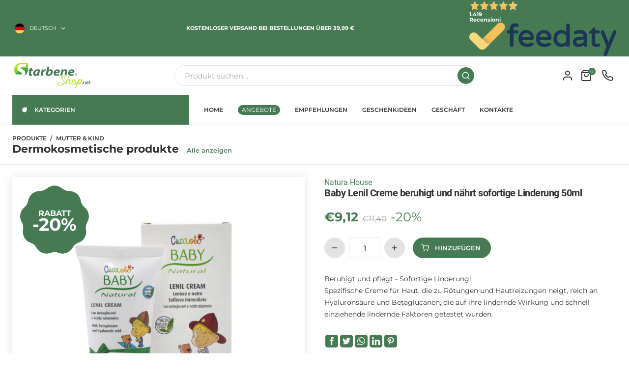

--- FILE ---
content_type: text/html; charset=UTF-8
request_url: https://starbeneshop.net/de/articolo/baby-welpen-lenil-creme-50-ml/d5078841-7b11-468e-8a8f-2d4f5cd1342c/4f15b4e5-8a38-49ce-9e4d-0c151cc5ada8/
body_size: 11899
content:
<!DOCTYPE HTML>
<html lang="it">
<head>
	<meta charset="UTF-8">
	<meta name="viewport" content="width=device-width, initial-scale=1.0, minimum-scale=1.0, maximum-scale=5.0">
	<meta http-equiv="X-UA-Compatible" content="IE=edge,chrome=1">
    <meta name = "format-detection" content = "telephone=no">
    <meta name="author" content="Eicon srl"/>

	<title>Baby Lenil Creme beruhigt und nährt sofortige Linderung 50ml  | Starbene</title>
	<meta name="description" content="Beruhigt und pflegt - Sofortige Linderung!Spezifische Creme für Haut, die zu Rötungen und Hautreizungen neigt, reich an Hyaluronsäure und Betaglucanen, die auf ihre lindernde Wirkung und schnell einzi…" />

    <meta property="og:title" content="Baby Lenil Creme beruhigt und nährt sofortige Linderung 50ml  | Starbene" />
    <meta property="og:site_name" content="Starbene" />
    <meta property="og:url" content="https://starbeneshop.net/de/articolo/baby-welpen-lenil-creme-50-ml/d5078841-7b11-468e-8a8f-2d4f5cd1342c/4f15b4e5-8a38-49ce-9e4d-0c151cc5ada8/" />
    <meta property="og:description" content="Beruhigt und pflegt - Sofortige Linderung!Spezifische Creme für Haut, die zu Rötungen und Hautreizungen neigt, reich an Hyaluronsäure und Betaglucanen, die auf ihre lindernde Wirkung und schnell einzi…" />
    <meta property="og:image" content="https://starbeneshop.net/app-data/articoli/d5078841-7b11-468e-8a8f-2d4f5cd1342c/thumbs/21715-cucciolo-baby-lenil-cream-ita-04-10-2023__w1000.png" />
    <meta property="og:type" content="website" />

    <!-- FAVICON -->
    <link rel="apple-touch-icon" sizes="57x57" href="/img/icons/apple-icon-57x57.png">
    <link rel="apple-touch-icon" sizes="60x60" href="/img/icons/apple-icon-60x60.png">
    <link rel="apple-touch-icon" sizes="72x72" href="/img/icons/apple-icon-72x72.png">
    <link rel="apple-touch-icon" sizes="76x76" href="/img/icons/apple-icon-76x76.png">
    <link rel="apple-touch-icon" sizes="114x114" href="/img/icons/apple-icon-114x114.png">
    <link rel="apple-touch-icon" sizes="120x120" href="/img/icons/apple-icon-120x120.png">
    <link rel="apple-touch-icon" sizes="144x144" href="/img/icons/apple-icon-144x144.png">
    <link rel="apple-touch-icon" sizes="152x152" href="/img/icons/apple-icon-152x152.png">
    <link rel="apple-touch-icon" sizes="180x180" href="/img/icons/apple-icon-180x180.png">
    <link rel="icon" type="image/png" sizes="192x192"  href="/img/icons/android-icon-192x192.png">
    <link rel="icon" type="image/png" sizes="32x32" href="/img/icons/favicon-32x32.png">
    <link rel="icon" type="image/png" sizes="96x96" href="/img/icons/favicon-96x96.png">
    <link rel="icon" type="image/png" sizes="16x16" href="/img/icons/favicon-16x16.png">
    <meta name="msapplication-TileColor" content="#467A53">
    <meta name="msapplication-TileImage" content="/img/icons/ms-icon-144x144.png">
    <meta name="theme-color" content="#467A53">

    <link rel="manifest" href="/manifest.json">

	<!-- CSS -->
    <link href="/css/animate.min.css?0.1.25" rel="stylesheet"/>
    <link href="/css/stile.css?0.1.25" rel="stylesheet"/>
    <link href="/css/shop.css?0.1.25" rel="stylesheet"/>
    <link href="/css/newsletter.css?0.1.25" rel="stylesheet"/>

            <!-- Global site tag (gtag.js) - Google Analytics -->
        <script async src="https://www.googletagmanager.com/gtag/js?id=G-E6ZGTV0D6B"></script>
        <script>
        window.dataLayer = window.dataLayer || [];
        function gtag(){dataLayer.push(arguments);}
        gtag('js', new Date());

        gtag('config', 'G-E6ZGTV0D6B', {
            'anonymize_ip': true
            ,
        });

        gtag('config', 'AW-994996334');
        </script>
    
    <script type="text/javascript">	var _iub = _iub || [];	_iub.csConfiguration = {"consentOnContinuedBrowsing":false,"invalidateConsentWithoutLog":true,"perPurposeConsent":true,"siteId":2565895,"whitelabel":false,"cookiePolicyId":38881334,"lang":"de", "banner":{ "acceptButtonCaptionColor":"#FFFFFF","acceptButtonColor":"#417D53","acceptButtonDisplay":true,"backgroundColor":"#FFFFFF","backgroundOverlay":true,"closeButtonRejects":true,"customizeButtonCaptionColor":"#4D4D4D","customizeButtonColor":"#DADADA","customizeButtonDisplay":true,"explicitWithdrawal":true,"listPurposes":true,"position":"float-bottom-left","rejectButtonCaptionColor":"#FFFFFF","rejectButtonColor":"#417D53","rejectButtonDisplay":true,"textColor":"#000000" }};	</script>	<script type="text/javascript" src="//cdn.iubenda.com/cs/iubenda_cs.js" charset="UTF-8" async></script>
            <!-- Facebook Pixel Code -->
        <script class="_iub_cs_activate-inline" type="text/plain">
        !function(f,b,e,v,n,t,s)
        {if(f.fbq)return;n=f.fbq=function(){n.callMethod?
        n.callMethod.apply(n,arguments):n.queue.push(arguments)};
        if(!f._fbq)f._fbq=n;n.push=n;n.loaded=!0;n.version='2.0';
        n.queue=[];t=b.createElement(e);t.async=!0;
        t.src=v;s=b.getElementsByTagName(e)[0];
        s.parentNode.insertBefore(t,s)}(window,document,'script',
        'https://connect.facebook.net/en_US/fbevents.js');

        fbq('init', '1215085132661708');
        fbq('track', 'PageView');
        </script>
        <noscript>
        <img height="1" width="1"
        src="https://www.facebook.com/tr?id=1215085132661708&ev=PageView
        &noscript=1"/>
        </noscript>
        <!-- End Facebook Pixel Code -->
    
    <script class="_iub_cs_activate feedaty_sdk" type="text/plain" suppressedsrc="https://widget.feedaty.com/public/js/feedaty.js?merchant=10215296&style_ver=2021" async ></script>
</head>

<body>

<div class="topbar">
    <div class="container">
        <div class="topbar-languages">
            <a class="topbar-languages-focus" onclick="LANGUAGES.menu()">
                <img class="lang-img" src="/img/flag-de.svg" alt="Deutsch">
                <span class="lang-text">Deutsch</span>
                <svg xmlns="http://www.w3.org/2000/svg" width="24" height="24" viewBox="0 0 24 24" fill="none" stroke="currentColor" stroke-width="2" stroke-linecap="round" stroke-linejoin="round"><polyline points="6 9 12 15 18 9"></polyline></svg>            </a>

            <div id="menu-languages" class="topbar-languages-choices">
                                    <a href="/it/articolo/baby-welpen-lenil-creme-50-ml/d5078841-7b11-468e-8a8f-2d4f5cd1342c/4f15b4e5-8a38-49ce-9e4d-0c151cc5ada8/">
                        <img class="lang-img" src="/img/flag-it.svg" alt="Italiano">
                        <span class="lang-text">ITALIANO</span>
                    </a>
                                    <a href="/en/articolo/baby-welpen-lenil-creme-50-ml/d5078841-7b11-468e-8a8f-2d4f5cd1342c/4f15b4e5-8a38-49ce-9e4d-0c151cc5ada8/">
                        <img class="lang-img" src="/img/flag-en.svg" alt="English">
                        <span class="lang-text">ENGLISH</span>
                    </a>
                                    <a href="/de/articolo/baby-welpen-lenil-creme-50-ml/d5078841-7b11-468e-8a8f-2d4f5cd1342c/4f15b4e5-8a38-49ce-9e4d-0c151cc5ada8/">
                        <img class="lang-img" src="/img/flag-de.svg" alt="Deutsch">
                        <span class="lang-text">DEUTSCH</span>
                    </a>
                            </div>
        </div>

        <div class="topbar-sconti">
            KOSTENLOSER VERSAND BEI BESTELLUNGEN ÜBER 39,99 €        </div>

        <div class="topbar-feedaty">
            <div class="feedaty_widget" data-ver="2021" data-id="62bebad8c8491" data-type="merchant" data-variant="Striscia-2" data-lang="it-IT" data-gui="it-IT"></div>
        </div>
    </div>
</div>

<div class="header">
    <div class="container">
        <a class="header-logo" href="https://starbeneshop.net/de/">
            <img src="/img/logo.svg" alt="Starbene">
        </a>

        <div class="header-search">
            <form method="post" enctype="multipart/form-data" onsubmit="SHOP.search(); return false;">
                <input type="text" id="input-ricerca" name="input-ricerca" value="" placeholder="Produkt suchen ...">
                <a class="btn btn-green" onclick="SHOP.search();">
                    <svg xmlns="http://www.w3.org/2000/svg" width="24" height="24" viewBox="0 0 24 24" fill="none" stroke="currentColor" stroke-width="2" stroke-linecap="round" stroke-linejoin="round"><circle cx="11" cy="11" r="8"></circle><line x1="21" y1="21" x2="16.65" y2="16.65"></line></svg>                </a>
            </form>
        </div>

        <div class="header-icons">
                        <a class="header-user-icon" href="https://starbeneshop.net/de/accedi/">
                <svg xmlns="http://www.w3.org/2000/svg" width="24" height="24" viewBox="0 0 24 24" fill="none" stroke="currentColor" stroke-width="2" stroke-linecap="round" stroke-linejoin="round"><path d="M20 21v-2a4 4 0 0 0-4-4H8a4 4 0 0 0-4 4v2"></path><circle cx="12" cy="7" r="4"></circle></svg>            </a>

            <a class="header-cart-icon" href="https://starbeneshop.net/de/carrello/">
                <svg xmlns="http://www.w3.org/2000/svg" width="24" height="24" viewBox="0 0 24 24" fill="none" stroke="currentColor" stroke-width="2" stroke-linecap="round" stroke-linejoin="round"><path d="M6 2L3 6v14a2 2 0 0 0 2 2h14a2 2 0 0 0 2-2V6l-3-4z"></path><line x1="3" y1="6" x2="21" y2="6"></line><path d="M16 10a4 4 0 0 1-8 0"></path></svg>                <div id="cart-icon-count">
                    0                </div>
            </a>

            <a class="header-phone-icon" href="tel:+390471932847">
                <svg xmlns="http://www.w3.org/2000/svg" width="24" height="24" viewBox="0 0 24 24" fill="none" stroke="currentColor" stroke-width="2" stroke-linecap="round" stroke-linejoin="round"><path d="M22 16.92v3a2 2 0 0 1-2.18 2 19.79 19.79 0 0 1-8.63-3.07 19.5 19.5 0 0 1-6-6 19.79 19.79 0 0 1-3.07-8.67A2 2 0 0 1 4.11 2h3a2 2 0 0 1 2 1.72 12.84 12.84 0 0 0 .7 2.81 2 2 0 0 1-.45 2.11L8.09 9.91a16 16 0 0 0 6 6l1.27-1.27a2 2 0 0 1 2.11-.45 12.84 12.84 0 0 0 2.81.7A2 2 0 0 1 22 16.92z"></path></svg>            </a>

            <a class="header-menu-icon" onclick="MENU.toggle()">
                <svg xmlns="http://www.w3.org/2000/svg" width="24" height="24" viewBox="0 0 24 24" fill="none" stroke="currentColor" stroke-width="2" stroke-linecap="round" stroke-linejoin="round"><line x1="3" y1="12" x2="21" y2="12"></line><line x1="3" y1="6" x2="21" y2="6"></line><line x1="3" y1="18" x2="21" y2="18"></line></svg>            </a>
        </div>
    </div>
</div>

<div class="menu">
    <div class="container">

        <div class="menu-categorie" onclick="location.href='https://starbeneshop.net/de/categorie/'">
            <svg viewBox="0 0 11 11" xmlns="http://www.w3.org/2000/svg" xml:space="preserve" style="fill-rule:evenodd;clip-rule:evenodd;stroke-linejoin:round;stroke-miterlimit:2"><path d="M0 12A6 6 0 0 1 0 0h6v6a6 6 0 0 1-6 6" style="fill:#fff;fill-rule:nonzero" transform="matrix(.88542 0 0 .88542 5.313 0)"/></svg>
            <span>KATEGORIEN</span>
            <div class="menu-categorie-list ">
            <a class="categoria "
                            href="https://starbeneshop.net/de/articoli/make-up"
                        data-category-id="0c188a3b-e0fa-11ec-8602-02873e1de8a2"
        >
            <img src="/img/icon-make-up.svg" alt="MAKE UP">
            <span>Make up</span>
            <svg xmlns="http://www.w3.org/2000/svg" width="24" height="24" viewBox="0 0 24 24" fill="none" stroke="currentColor" stroke-width="2" stroke-linecap="round" stroke-linejoin="round"><polyline points="9 18 15 12 9 6"></polyline></svg>        </a>
        <div class="sottocategorie" data-parent-category-id="0c188a3b-e0fa-11ec-8602-02873e1de8a2" hidden>
                            <a class="categoria " href="https://starbeneshop.net/de/articoli/make-up/viso/">
                    <span>Face</span>
                </a>
                            <a class="categoria " href="https://starbeneshop.net/de/articoli/make-up/occhi/">
                    <span>Augen</span>
                </a>
                            <a class="categoria " href="https://starbeneshop.net/de/articoli/make-up/labbra/">
                    <span>Lippen</span>
                </a>
                            <a class="categoria " href="https://starbeneshop.net/de/articoli/make-up/accessori/">
                    <span>Zubehör</span>
                </a>
                    </div>
            <a class="categoria "
                            href="https://starbeneshop.net/de/articoli/viso"
                        data-category-id="0c188f76-e0fa-11ec-8602-02873e1de8a2"
        >
            <img src="/img/icon-viso.svg" alt="FACE">
            <span>Face</span>
            <svg xmlns="http://www.w3.org/2000/svg" width="24" height="24" viewBox="0 0 24 24" fill="none" stroke="currentColor" stroke-width="2" stroke-linecap="round" stroke-linejoin="round"><polyline points="9 18 15 12 9 6"></polyline></svg>        </a>
        <div class="sottocategorie" data-parent-category-id="0c188f76-e0fa-11ec-8602-02873e1de8a2" hidden>
                            <a class="categoria " href="https://starbeneshop.net/de/articoli/viso/antirughe/">
                    <span>Anti-falten</span>
                </a>
                            <a class="categoria " href="https://starbeneshop.net/de/articoli/viso/creme-e-gel/">
                    <span>Cremes und gele</span>
                </a>
                            <a class="categoria " href="https://starbeneshop.net/de/articoli/viso/detergenti/">
                    <span>Reinigungsmittel</span>
                </a>
                            <a class="categoria " href="https://starbeneshop.net/de/articoli/viso/struccanti/">
                    <span>Make-up-entferner</span>
                </a>
                            <a class="categoria " href="https://starbeneshop.net/de/articoli/viso/tonici-e-acque/">
                    <span>Toner und wässer</span>
                </a>
                            <a class="categoria " href="https://starbeneshop.net/de/articoli/viso/maschere-e-scrub/">
                    <span>Masken und peelings</span>
                </a>
                            <a class="categoria " href="https://starbeneshop.net/de/articoli/viso/sieri/">
                    <span>Seren</span>
                </a>
                            <a class="categoria " href="https://starbeneshop.net/de/articoli/viso/oli-per-il-viso/">
                    <span>Gesichtsöle</span>
                </a>
                            <a class="categoria " href="https://starbeneshop.net/de/articoli/viso/contorno-occhi/">
                    <span>Augenkontur</span>
                </a>
                            <a class="categoria " href="https://starbeneshop.net/de/articoli/viso/protettivi-labbra/">
                    <span>Lippenschutzmittel</span>
                </a>
                            <a class="categoria " href="https://starbeneshop.net/de/articoli/viso/solari-per-il-viso/">
                    <span>Sonnenschutzmittel für das gesicht</span>
                </a>
                            <a class="categoria " href="https://starbeneshop.net/de/articoli/viso/autoabbronzanti-per-il-viso/">
                    <span>Selbstbräuner für das gesicht</span>
                </a>
                    </div>
            <a class="categoria "
                            href="https://starbeneshop.net/de/articoli/corpo"
                        data-category-id="0c1894c0-e0fa-11ec-8602-02873e1de8a2"
        >
            <img src="/img/icon-corpo.svg" alt="BODY">
            <span>Body</span>
            <svg xmlns="http://www.w3.org/2000/svg" width="24" height="24" viewBox="0 0 24 24" fill="none" stroke="currentColor" stroke-width="2" stroke-linecap="round" stroke-linejoin="round"><polyline points="9 18 15 12 9 6"></polyline></svg>        </a>
        <div class="sottocategorie" data-parent-category-id="0c1894c0-e0fa-11ec-8602-02873e1de8a2" hidden>
                            <a class="categoria " href="https://starbeneshop.net/de/articoli/corpo/bagnodoccia/">
                    <span>Bad & duschgel</span>
                </a>
                            <a class="categoria " href="https://starbeneshop.net/de/articoli/corpo/sali-e-oli-da-bagno/">
                    <span>Badesalze und -öle</span>
                </a>
                            <a class="categoria " href="https://starbeneshop.net/de/articoli/corpo/esfolianti-e-scrub-per-il-corpo/">
                    <span>Peelings und körperpeelings</span>
                </a>
                            <a class="categoria " href="https://starbeneshop.net/de/articoli/corpo/creme-burri-lozioni-e-gel/">
                    <span>Cremes, butters, lotionen und gels</span>
                </a>
                            <a class="categoria " href="https://starbeneshop.net/de/articoli/corpo/profumi/">
                    <span>Parfüms</span>
                </a>
                            <a class="categoria " href="https://starbeneshop.net/de/articoli/corpo/oli-per-il-corpo/">
                    <span>Körperöle</span>
                </a>
                            <a class="categoria " href="https://starbeneshop.net/de/articoli/corpo/saponi-e-saponette/">
                    <span>Seifen und seifenstücke</span>
                </a>
                            <a class="categoria " href="https://starbeneshop.net/de/articoli/corpo/solari-per-il-corpo/">
                    <span>Sonnenschutzmittel für den körper</span>
                </a>
                            <a class="categoria " href="https://starbeneshop.net/de/articoli/corpo/anti-zanzare/">
                    <span>Mückenschutzmittel</span>
                </a>
                            <a class="categoria " href="https://starbeneshop.net/de/articoli/corpo/autobbronzanti-per-il-corpo/">
                    <span>Körper-selbstbräuner</span>
                </a>
                            <a class="categoria " href="https://starbeneshop.net/de/articoli/corpo/seno/">
                    <span>Brust</span>
                </a>
                    </div>
            <a class="categoria "
                            href="https://starbeneshop.net/de/articoli/mani-e-piedi"
                        data-category-id="0c189924-e0fa-11ec-8602-02873e1de8a2"
        >
            <img src="/img/icon-mani-e-piedi.svg" alt="HÄNDE & FÜSSE">
            <span>Hände & füsse</span>
            <svg xmlns="http://www.w3.org/2000/svg" width="24" height="24" viewBox="0 0 24 24" fill="none" stroke="currentColor" stroke-width="2" stroke-linecap="round" stroke-linejoin="round"><polyline points="9 18 15 12 9 6"></polyline></svg>        </a>
        <div class="sottocategorie" data-parent-category-id="0c189924-e0fa-11ec-8602-02873e1de8a2" hidden>
                            <a class="categoria " href="https://starbeneshop.net/de/articoli/mani-e-piedi/creme-e-sieri/">
                    <span>Cremes & seren</span>
                </a>
                            <a class="categoria " href="https://starbeneshop.net/de/articoli/mani-e-piedi/oli/">
                    <span>öle</span>
                </a>
                            <a class="categoria " href="https://starbeneshop.net/de/articoli/mani-e-piedi/talchi/">
                    <span>Talkum-pulver</span>
                </a>
                            <a class="categoria " href="https://starbeneshop.net/de/articoli/mani-e-piedi/esfolianti-scrub-e-maschere/">
                    <span>Peelings, peelings und masken</span>
                </a>
                            <a class="categoria " href="https://starbeneshop.net/de/articoli/mani-e-piedi/saponi-e-saponette/">
                    <span>Seifen und seifenstücke</span>
                </a>
                    </div>
            <a class="categoria "
                            href="https://starbeneshop.net/de/articoli/capelli"
                        data-category-id="0c189af3-e0fa-11ec-8602-02873e1de8a2"
        >
            <img src="/img/icon-capelli.svg" alt="HAAR">
            <span>Haar</span>
            <svg xmlns="http://www.w3.org/2000/svg" width="24" height="24" viewBox="0 0 24 24" fill="none" stroke="currentColor" stroke-width="2" stroke-linecap="round" stroke-linejoin="round"><polyline points="9 18 15 12 9 6"></polyline></svg>        </a>
        <div class="sottocategorie" data-parent-category-id="0c189af3-e0fa-11ec-8602-02873e1de8a2" hidden>
                            <a class="categoria " href="https://starbeneshop.net/de/articoli/capelli/shampoo/">
                    <span>Shampoos</span>
                </a>
                            <a class="categoria " href="https://starbeneshop.net/de/articoli/capelli/balsami/">
                    <span>Konditionierer</span>
                </a>
                            <a class="categoria " href="https://starbeneshop.net/de/articoli/capelli/maschere-per-capelli/">
                    <span>Haarmasken</span>
                </a>
                            <a class="categoria " href="https://starbeneshop.net/de/articoli/capelli/tinte-per-capelli/">
                    <span>Haarfärbemittel</span>
                </a>
                            <a class="categoria " href="https://starbeneshop.net/de/articoli/capelli/trattamenti-e-oli-per-capelli/">
                    <span>Haarbehandlungen und -öle</span>
                </a>
                            <a class="categoria " href="https://starbeneshop.net/de/articoli/capelli/solari-per-i-capelli/">
                    <span>Sonnenschutzmittel für haare</span>
                </a>
                    </div>
            <a class="categoria "
                            href="https://starbeneshop.net/de/articoli/uomo"
                        data-category-id="0c189d9d-e0fa-11ec-8602-02873e1de8a2"
        >
            <img src="/img/icon-uomo.svg" alt="MAN">
            <span>Man</span>
            <svg xmlns="http://www.w3.org/2000/svg" width="24" height="24" viewBox="0 0 24 24" fill="none" stroke="currentColor" stroke-width="2" stroke-linecap="round" stroke-linejoin="round"><polyline points="9 18 15 12 9 6"></polyline></svg>        </a>
        <div class="sottocategorie" data-parent-category-id="0c189d9d-e0fa-11ec-8602-02873e1de8a2" hidden>
                            <a class="categoria " href="https://starbeneshop.net/de/articoli/uomo/detergenti/">
                    <span>Reinigungsmittel</span>
                </a>
                            <a class="categoria " href="https://starbeneshop.net/de/articoli/uomo/dopobarba/">
                    <span>Aftershave</span>
                </a>
                            <a class="categoria " href="https://starbeneshop.net/de/articoli/uomo/profumi-e-deodoranti/">
                    <span>Parfüms und deodorants</span>
                </a>
                            <a class="categoria " href="https://starbeneshop.net/de/articoli/uomo/creme/">
                    <span>Cremes</span>
                </a>
                    </div>
            <a class="categoria "
                            href="https://starbeneshop.net/de/articoli/mamma-e-bimbo"
                        data-category-id="0c189f29-e0fa-11ec-8602-02873e1de8a2"
        >
            <img src="/img/icon-mamma-e-bimbo.svg" alt="MUTTER & KIND">
            <span>Mutter & kind</span>
            <svg xmlns="http://www.w3.org/2000/svg" width="24" height="24" viewBox="0 0 24 24" fill="none" stroke="currentColor" stroke-width="2" stroke-linecap="round" stroke-linejoin="round"><polyline points="9 18 15 12 9 6"></polyline></svg>        </a>
        <div class="sottocategorie" data-parent-category-id="0c189f29-e0fa-11ec-8602-02873e1de8a2" hidden>
                            <a class="categoria " href="https://starbeneshop.net/de/articoli/mamma-e-bimbo/integratori-mamma/">
                    <span>Ergänzungen für mütter</span>
                </a>
                            <a class="categoria " href="https://starbeneshop.net/de/articoli/mamma-e-bimbo/integratori-bimbi/">
                    <span>Baby-ergänzungen</span>
                </a>
                            <a class="categoria " href="https://starbeneshop.net/de/articoli/mamma-e-bimbo/prodotti-per-l-igiene/">
                    <span>Hygieneartikel</span>
                </a>
                            <a class="categoria " href="https://starbeneshop.net/de/articoli/mamma-e-bimbo/prodotti-per-la-dermocosmesi/">
                    <span>Dermokosmetische produkte</span>
                </a>
                            <a class="categoria " href="https://starbeneshop.net/de/articoli/mamma-e-bimbo/prodotti-cambio-pannolino/">
                    <span>Produkte zum wechseln von windeln</span>
                </a>
                            <a class="categoria " href="https://starbeneshop.net/de/articoli/mamma-e-bimbo/prodotti-per-bagnetto-corpo-e-capelli/">
                    <span>Badeprodukte für körper und haar</span>
                </a>
                    </div>
            <a class="categoria "
                            href="https://starbeneshop.net/de/articoli/integratori"
                        data-category-id="0c18a2a5-e0fa-11ec-8602-02873e1de8a2"
        >
            <img src="/img/icon-integratori.svg" alt="INTEGRATOREN">
            <span>Integratoren</span>
            <svg xmlns="http://www.w3.org/2000/svg" width="24" height="24" viewBox="0 0 24 24" fill="none" stroke="currentColor" stroke-width="2" stroke-linecap="round" stroke-linejoin="round"><polyline points="9 18 15 12 9 6"></polyline></svg>        </a>
        <div class="sottocategorie" data-parent-category-id="0c18a2a5-e0fa-11ec-8602-02873e1de8a2" hidden>
                            <a class="categoria " href="https://starbeneshop.net/de/articoli/integratori/integratori-mamma/">
                    <span>Nahrungsergänzungsmittel der mutter</span>
                </a>
                            <a class="categoria " href="https://starbeneshop.net/de/articoli/integratori/integratori-bimbi/">
                    <span>Baby-ergänzungen</span>
                </a>
                            <a class="categoria " href="https://starbeneshop.net/de/articoli/integratori/integratori-per-la-pressione-arteriosa/">
                    <span>Blutdruck-ergänzungen</span>
                </a>
                            <a class="categoria " href="https://starbeneshop.net/de/articoli/integratori/integratori-di-ferro/">
                    <span>Eisenpräparate</span>
                </a>
                            <a class="categoria " href="https://starbeneshop.net/de/articoli/integratori/integratori-per-memoria-e-funzioni-cognitive/">
                    <span>Nahrungsergänzungsmittel für gedächtnis und kognitive funktion</span>
                </a>
                            <a class="categoria " href="https://starbeneshop.net/de/articoli/integratori/controllo-degli-zuccheri/">
                    <span>Zuckerkontrolle</span>
                </a>
                            <a class="categoria " href="https://starbeneshop.net/de/articoli/integratori/intolleranze-alimentari/">
                    <span>Nahrungsmittelunverträglichkeiten</span>
                </a>
                            <a class="categoria " href="https://starbeneshop.net/de/articoli/integratori/integratori-per-energia-tono-vigore/">
                    <span>Nahrungsergänzungsmittel für energie - tonus - vitalität</span>
                </a>
                            <a class="categoria " href="https://starbeneshop.net/de/articoli/integratori/integratori-per-le-difese-immunitarie/">
                    <span>Ergänzungen für die immunität</span>
                </a>
                            <a class="categoria " href="https://starbeneshop.net/de/articoli/integratori/integratori-per-pelle-capelli-ed-unghie/">
                    <span>Nahrungsergänzungsmittel für haut, haare und nägel</span>
                </a>
                            <a class="categoria " href="https://starbeneshop.net/de/articoli/integratori/integratori-per-il-colesterolo-e-trigliceridi/">
                    <span>Nahrungsergänzungsmittel für cholesterin und triglyceride</span>
                </a>
                            <a class="categoria " href="https://starbeneshop.net/de/articoli/integratori/integratori-omega-3-3-6-9/">
                    <span>Omega 3 - 3.6.9 ergänzungen</span>
                </a>
                            <a class="categoria " href="https://starbeneshop.net/de/articoli/integratori/integratori-antiossidanti/">
                    <span>Antioxidantien-ergänzungen</span>
                </a>
                            <a class="categoria " href="https://starbeneshop.net/de/articoli/integratori/integratori-per-il-ciclo-e-la-menopausa/">
                    <span>Nahrungsergänzungsmittel für den zyklus und die menopause</span>
                </a>
                            <a class="categoria " href="https://starbeneshop.net/de/articoli/integratori/integratori-per-la-vista/">
                    <span>Ergänzungen für die sehkraft</span>
                </a>
                            <a class="categoria " href="https://starbeneshop.net/de/articoli/integratori/vitamine-minerali-aminoacidi-proteici/">
                    <span>Vitamine - mineralstoffe - aminosäuren - proteine</span>
                </a>
                            <a class="categoria " href="https://starbeneshop.net/de/articoli/integratori/integratori-per-l-abbronzatura/">
                    <span>Bräunungszusätze</span>
                </a>
                            <a class="categoria " href="https://starbeneshop.net/de/articoli/integratori/integratori-depurativi-drenanti/">
                    <span>Entschlackende - entwässernde ergänzungen</span>
                </a>
                            <a class="categoria " href="https://starbeneshop.net/de/articoli/integratori/integratori-per-dormire-sano-stress-umore/">
                    <span>Nahrungsergänzungsmittel für gesunden schlaf - stress - gute laune</span>
                </a>
                            <a class="categoria " href="https://starbeneshop.net/de/articoli/integratori/integratori-per-le-vie-urinarie-e-la-prostata/">
                    <span>Nahrungsergänzungsmittel für die harnwege und die prostata</span>
                </a>
                            <a class="categoria " href="https://starbeneshop.net/de/articoli/integratori/controllo-del-peso-dimagranti-sazianti/">
                    <span>Gewichtskontrolle - abnehmen - sättigen</span>
                </a>
                            <a class="categoria " href="https://starbeneshop.net/de/articoli/integratori/integratori-per-l-intestino-e-lo-stomaco/">
                    <span>Nahrungsergänzungsmittel für darm und magen</span>
                </a>
                            <a class="categoria " href="https://starbeneshop.net/de/articoli/integratori/integratori-per-articolazioni-ossa-e-muscoli/">
                    <span>Nahrungsergänzungsmittel für gelenke, knochen und muskeln</span>
                </a>
                            <a class="categoria " href="https://starbeneshop.net/de/articoli/integratori/integratori-per-la-circolazione-e-il-microcircolo/">
                    <span>Nahrungsergänzungsmittel für kreislauf und mikrozirkulation</span>
                </a>
                            <a class="categoria " href="https://starbeneshop.net/de/articoli/integratori/integratori-per-il-seno/">
                    <span>Nahrungsergänzungsmittel für die brust</span>
                </a>
                    </div>
            <a class="categoria "
                            href="https://starbeneshop.net/de/articoli/bellezza-e-salute"
                        data-category-id="0c18a8ee-e0fa-11ec-8602-02873e1de8a2"
        >
            <img src="/img/icon-bellezza-e-salute.svg" alt="SCHÖNHEIT UND GESUNDHEIT">
            <span>Schönheit und gesundheit</span>
            <svg xmlns="http://www.w3.org/2000/svg" width="24" height="24" viewBox="0 0 24 24" fill="none" stroke="currentColor" stroke-width="2" stroke-linecap="round" stroke-linejoin="round"><polyline points="9 18 15 12 9 6"></polyline></svg>        </a>
        <div class="sottocategorie" data-parent-category-id="0c18a8ee-e0fa-11ec-8602-02873e1de8a2" hidden>
                            <a class="categoria " href="https://starbeneshop.net/de/articoli/bellezza-e-salute/pelle/">
                    <span>Haut</span>
                </a>
                            <a class="categoria " href="https://starbeneshop.net/de/articoli/bellezza-e-salute/vie-respiratorie-gola-cavo-orale/">
                    <span>Atemwege - rachen - mundhöhle</span>
                </a>
                            <a class="categoria " href="https://starbeneshop.net/de/articoli/bellezza-e-salute/corpo/">
                    <span>Body</span>
                </a>
                            <a class="categoria " href="https://starbeneshop.net/de/articoli/bellezza-e-salute/testa/">
                    <span>Kopf</span>
                </a>
                            <a class="categoria " href="https://starbeneshop.net/de/articoli/bellezza-e-salute/capelli/">
                    <span>Haar</span>
                </a>
                            <a class="categoria " href="https://starbeneshop.net/de/articoli/bellezza-e-salute/per-lo-sportivo/">
                    <span>Für sportler</span>
                </a>
                    </div>
            <a class="categoria "
                            href="https://starbeneshop.net/de/articoli/infusi-te-e-tisane"
                        data-category-id="0c18abc0-e0fa-11ec-8602-02873e1de8a2"
        >
            <img src="/img/icon-infusi-te-e-tisane.svg" alt="AUFGÜSSE, TEES UND KRÄUTERTEES">
            <span>Aufgüsse, tees und kräutertees</span>
            <svg xmlns="http://www.w3.org/2000/svg" width="24" height="24" viewBox="0 0 24 24" fill="none" stroke="currentColor" stroke-width="2" stroke-linecap="round" stroke-linejoin="round"><polyline points="9 18 15 12 9 6"></polyline></svg>        </a>
        <div class="sottocategorie" data-parent-category-id="0c18abc0-e0fa-11ec-8602-02873e1de8a2" hidden>
                            <a class="categoria " href="https://starbeneshop.net/de/articoli/infusi-te-e-tisane/te/">
                    <span>Tea</span>
                </a>
                            <a class="categoria " href="https://starbeneshop.net/de/articoli/infusi-te-e-tisane/tisane/">
                    <span>Kräutertees</span>
                </a>
                            <a class="categoria " href="https://starbeneshop.net/de/articoli/infusi-te-e-tisane/infusi/">
                    <span>Aufgüsse</span>
                </a>
                    </div>
            <a class="categoria "
                            href="https://starbeneshop.net/de/articoli/accessori"
                        data-category-id="0c18ad3a-e0fa-11ec-8602-02873e1de8a2"
        >
            <img src="/img/icon-accessori.svg" alt="ZUBEHÖR">
            <span>Zubehör</span>
            <svg xmlns="http://www.w3.org/2000/svg" width="24" height="24" viewBox="0 0 24 24" fill="none" stroke="currentColor" stroke-width="2" stroke-linecap="round" stroke-linejoin="round"><polyline points="9 18 15 12 9 6"></polyline></svg>        </a>
        <div class="sottocategorie" data-parent-category-id="0c18ad3a-e0fa-11ec-8602-02873e1de8a2" hidden>
                            <a class="categoria " href="https://starbeneshop.net/de/articoli/accessori/accessori-cosmetici/">
                    <span>Kosmetisches zubehör</span>
                </a>
                            <a class="categoria " href="https://starbeneshop.net/de/articoli/accessori/accessori-make-up/">
                    <span>Make-up-zubehör</span>
                </a>
                            <a class="categoria " href="https://starbeneshop.net/de/articoli/accessori/oli-essenziali-aromaterapia/">
                    <span>ätherische öle - aromatherapie</span>
                </a>
                            <a class="categoria " href="https://starbeneshop.net/de/articoli/accessori/diffusori-ambiente/">
                    <span>Raumdiffusoren</span>
                </a>
                            <a class="categoria " href="https://starbeneshop.net/de/articoli/accessori/idee-regalo/">
                    <span>Geschenkideen</span>
                </a>
                    </div>
            <a class="categoria "
                            href="https://starbeneshop.net/de/articoli/igiene-personale"
                        data-category-id="97dc6fff-e189-11ec-945b-80304942682a"
        >
            <img src="/img/icon-igiene-personale.svg" alt="KÖRPERPFLEGE">
            <span>Körperpflege</span>
            <svg xmlns="http://www.w3.org/2000/svg" width="24" height="24" viewBox="0 0 24 24" fill="none" stroke="currentColor" stroke-width="2" stroke-linecap="round" stroke-linejoin="round"><polyline points="9 18 15 12 9 6"></polyline></svg>        </a>
        <div class="sottocategorie" data-parent-category-id="97dc6fff-e189-11ec-945b-80304942682a" hidden>
                            <a class="categoria " href="https://starbeneshop.net/de/articoli/igiene-personale/igiene-orale/">
                    <span>Mundpflege</span>
                </a>
                            <a class="categoria " href="https://starbeneshop.net/de/articoli/igiene-personale/deodoranti/">
                    <span>Deodorants</span>
                </a>
                            <a class="categoria " href="https://starbeneshop.net/de/articoli/igiene-personale/igiene-intima/">
                    <span>Intimhygiene</span>
                </a>
                            <a class="categoria " href="https://starbeneshop.net/de/articoli/igiene-personale/igiene-occhi-e-orecchie/">
                    <span>Augen- und ohrenpflege</span>
                </a>
                            <a class="categoria " href="https://starbeneshop.net/de/articoli/igiene-personale/depilazione/">
                    <span>Haarentfernung</span>
                </a>
                            <a class="categoria " href="https://starbeneshop.net/de/articoli/igiene-personale/saponi/">
                    <span>Seifen</span>
                </a>
                    </div>
    </div>        </div>

        <div class="menu-list">
            <a id="m_home" href="https://starbeneshop.net/de/">HOME</a>
            <a id="m_offerte" href="https://starbeneshop.net/de/articoli/in-offerta/"><span>ANGEBOTE</span></a>
            <a id="m_in_evidenza" href="https://starbeneshop.net/de/articoli/in-evidenza/">EMPFEHLUNGEN</a>
            <!-- <a id="m_best_sellers" href="https://starbeneshop.net/de/articoli/best-seller/">BEST SELLER</a> -->
            <a id="m_idee_regalo" href="https://starbeneshop.net/de/articoli/idee-regalo/">GESCHENKIDEEN</a>
            <a id="m_negozio" href="https://starbeneshop.net/de/negozio/">GESCHÄFT</a>
            <a id="m_contatti" href="https://starbeneshop.net/de/contatti/">KONTAKTE</a>
        </div>

        <a class="menu-phone" href="tel:+390471932847">
            <svg xmlns="http://www.w3.org/2000/svg" width="24" height="24" viewBox="0 0 24 24" fill="none" stroke="currentColor" stroke-width="2" stroke-linecap="round" stroke-linejoin="round"><rect x="5" y="2" width="14" height="20" rx="2" ry="2"></rect><line x1="12" y1="18" x2="12.01" y2="18"></line></svg>            <span>+39 0471 932847</span>
        </a>
    </div>
</div>
<script type="application/ld+json">{"@context":"https:\/\/schema.org\/","@type":"Product","name":"Baby Lenil Creme beruhigt und n\u00e4hrt sofortige Linderung 50ml ","image":["https:\/\/starbeneshop.net\/app-data\/articoli\/d5078841-7b11-468e-8a8f-2d4f5cd1342c\/thumbs\/21715-cucciolo-baby-lenil-cream-ita-04-10-2023__w1000.png"],"description":"Beruhigt und pflegt - Sofortige Linderung!<div>Spezifische Creme f\u00fcr Haut, die zu R\u00f6tungen und Hautreizungen neigt, reich an Hyalurons\u00e4ure und Betaglucanen, die auf ihre lindernde Wirkung und schnell einziehende lindernde Faktoren getestet wurden.<\/div>","sku":"","brand":{"@type":"Brand","name":"Starbene"},"offers":{"@type":"Offer","url":"https:\/\/starbeneshop.net\/de\/articolo\/baby-lenil-creme-beruhigt-und-naehrt-sofortige-linderung-50ml\/d5078841-7b11-468e-8a8f-2d4f5cd1342c\/4f15b4e5-8a38-49ce-9e4d-0c151cc5ada8\/","priceCurrency":"EUR","price":9.12,"priceValidUntil":"2100-12-31","availability":"https:\/\/schema.org\/InStock"}}</script>

<div class="articolo-header">
    <div class="container">
                    <div class="breadcrumbs"><a class="breadcrumb" href="https://starbeneshop.net/de/articoli/">Produkte</a><a class="breadcrumb" href="https://starbeneshop.net/de/articoli/mamma-e-bimbo/">MUTTER & KIND</a></div>            <div class="articolo-header-title">
                Dermokosmetische produkte                <a class="articolo-header-cta" href="https://starbeneshop.net/de/articoli/mamma-e-bimbo/prodotti-per-la-dermocosmesi/">Alle anzeigen</a>
            </div>
            </div>
</div>

<div class="articolo-detail container">
    <div class="articolo-img">
                    <img id="mainImage" src="/app-data/articoli/d5078841-7b11-468e-8a8f-2d4f5cd1342c/thumbs/21715-cucciolo-baby-lenil-cream-ita-04-10-2023__w1000.png" alt="">
                            <div class="articolo-img-discount rotate-in">
                <div class="articolo-img-discount-text">Rabatt</div>
                <div class="articolo-img-discount-percent">-20%</div>
            </div>
        
        <div class="thumbnails">
                    </div>
    </div>

    <div class="articolo-data">
                    <div class="articolo-brand">
                <a href="https://starbeneshop.net/de/search/?manufacturerId=9d28637d-e0f8-11ec-8602-02873e1de8a2">
                    Natura House                </a>
            </div>
                <h1 class="articolo-title">
            Baby Lenil Creme beruhigt und nährt sofortige Linderung 50ml         </h1>

        
        <div class="articolo-price articolo-sale">
                            <div class="articolo-price-new"> <span class="euro-symbol">€</span>9,12</div>
                <div class="articolo-price-old"> <span class="euro-symbol">€</span>11,40</div>
                <div class="articolo-discount-percent">-20%</div>
                    </div>
        <div class="articolo-buy" data-quantity-container>
                            <div class="articolo-quantity-container">
                    <div class="btn" onclick="SHOP.productQuantityUpdate(this, -1)"><svg xmlns="http://www.w3.org/2000/svg" width="24" height="24" viewBox="0 0 24 24" fill="none" stroke="currentColor" stroke-width="2" stroke-linecap="round" stroke-linejoin="round"><line x1="5" y1="12" x2="19" y2="12"></line></svg></div>
                    <input class="articolo-quantity" data-quantity type="text" value="1">
                    <div class="btn" onclick="SHOP.productQuantityUpdate(this, 1)"><svg xmlns="http://www.w3.org/2000/svg" width="24" height="24" viewBox="0 0 24 24" fill="none" stroke="currentColor" stroke-width="2" stroke-linecap="round" stroke-linejoin="round"><line x1="12" y1="5" x2="12" y2="19"></line><line x1="5" y1="12" x2="19" y2="12"></line></svg></div>
                </div>
                <a class="btn btn-img articolo-btn btn-green" onclick="SHOP.updateWithQuantity('d5078841-7b11-468e-8a8f-2d4f5cd1342c', '4f15b4e5-8a38-49ce-9e4d-0c151cc5ada8', this)">
                    <svg xmlns="http://www.w3.org/2000/svg" width="24" height="24" viewBox="0 0 24 24" fill="none" stroke="currentColor" stroke-width="2" stroke-linecap="round" stroke-linejoin="round"><circle cx="9" cy="21" r="1"></circle><circle cx="20" cy="21" r="1"></circle><path d="M1 1h4l2.68 13.39a2 2 0 0 0 2 1.61h9.72a2 2 0 0 0 2-1.61L23 6H6"></path></svg>                    Hinzufügen                </a>
                    </div>

        <div class="articolo-short-description">
            Beruhigt und pflegt - Sofortige Linderung!<div>Spezifische Creme für Haut, die zu Rötungen und Hautreizungen neigt, reich an Hyaluronsäure und Betaglucanen, die auf ihre lindernde Wirkung und schnell einziehende lindernde Faktoren getestet wurden.</div>        </div>

        
        <div class="articolo-share">
                <a href="https://www.facebook.com/sharer/sharer.php?u=https://starbeneshop.net/de/articolo/baby-welpen-lenil-creme-50-ml/d5078841-7b11-468e-8a8f-2d4f5cd1342c/4f15b4e5-8a38-49ce-9e4d-0c151cc5ada8/&quote=" target="_blank" title="Condividi su Facebook">
                    <img src="/img/icon-facebook.svg" alt="Facebook">
                </a>

                <a href="https://twitter.com/intent/tweet?source=https://starbeneshop.net/de/articolo/baby-welpen-lenil-creme-50-ml/d5078841-7b11-468e-8a8f-2d4f5cd1342c/4f15b4e5-8a38-49ce-9e4d-0c151cc5ada8/&text=:Baby Lenil Creme beruhigt und nährt sofortige Linderung 50ml " target="_blank" title="Condividi su Twitter">
                    <img src="/img/icon-twitter.svg" alt="Twitter">
                </a>

                <a href="https://api.whatsapp.com/send?text=https://starbeneshop.net/de/articolo/baby-welpen-lenil-creme-50-ml/d5078841-7b11-468e-8a8f-2d4f5cd1342c/4f15b4e5-8a38-49ce-9e4d-0c151cc5ada8/" target="_blank" title="Condividi con Whatsapp" data-action="share/whatsapp/share">
                    <img src="/img/icon-whatsapp.svg" alt="Whatsapp">
                </a>

                <a href="http://www.linkedin.com/shareArticle?mini=true&url=https://starbeneshop.net/de/articolo/baby-welpen-lenil-creme-50-ml/d5078841-7b11-468e-8a8f-2d4f5cd1342c/4f15b4e5-8a38-49ce-9e4d-0c151cc5ada8/&title=&summary=&source=https://starbeneshop.net/de/articolo/baby-welpen-lenil-creme-50-ml/d5078841-7b11-468e-8a8f-2d4f5cd1342c/4f15b4e5-8a38-49ce-9e4d-0c151cc5ada8/" target="_blank" title="Condividi su LinkedIn">
                    <img src="/img/icon-linkedin.svg" alt="Linkedin">
                </a>

                <a href="http://pinterest.com/pin/create/button/?url=https://starbeneshop.net/de/articolo/baby-welpen-lenil-creme-50-ml/d5078841-7b11-468e-8a8f-2d4f5cd1342c/4f15b4e5-8a38-49ce-9e4d-0c151cc5ada8/&description=" target="_blank" title="Condividi su Pinterest">
                    <img src="/img/icon-pinterest.svg" alt="Pinterest">
                </a>

                <a class="articolo-share-navigator" target="_blank" onclick="navigator.share({title: 'Starbene',text: 'Baby Lenil Creme beruhigt und nährt sofortige Linderung 50ml ',url: 'https://starbeneshop.net/de/articolo/baby-welpen-lenil-creme-50-ml/d5078841-7b11-468e-8a8f-2d4f5cd1342c/4f15b4e5-8a38-49ce-9e4d-0c151cc5ada8/'})">
                    <img src="/img/icon-share.svg" alt="Share">
                </a>
        </div>

        <div class="articolo-accordion-container">
                            <div class="articolo-accordion">
                    <div class="articolo-accordion-title" onclick="APP.toggleArticleAccordion(this);">
                        Gesamte Beschreibung                        <svg xmlns="http://www.w3.org/2000/svg" width="24" height="24" viewBox="0 0 24 24" fill="none" stroke="currentColor" stroke-width="2" stroke-linecap="round" stroke-linejoin="round"><line x1="12" y1="5" x2="12" y2="19"></line><line x1="5" y1="12" x2="19" y2="12"></line></svg>                    </div>
                    <div class="articolo-accordion-content">
                        Sanfte Creme, die speziell entwickelt wurde, um eine hohe Verträglichkeit für empfindliche Haut zu gewährleisten.<br>Sie lindert und normalisiert die Symptome verschiedener entzündlicher Zustände der Haut, insbesondere bei Dermatitis (atopisch, allergisch, Kontaktdermatitis) und anderen Hautreizungen (allergische Reaktionen, trockene Haut), ideal auch nach längerer Sonneneinstrahlung.<br><br> Ihre flüchtige und leicht parfümierte Textur, die auf das Vorhandensein eines speziellen Geruchsmoleküls mit antibakterieller Wirkung zurückzuführen ist, macht das Auftragen besonders angenehm.<br><br>Frei von: Parabenen, Paraffinen, Silikonen, Mineralölen, Farbstoffen,<br>Allergenen, SLS / SLES oder anderen petrochemischen Tensiden<br>Dermatologisch getestete Formel.<br><div><br></div><div>OHNE KONSERVIERUNGSSTOFFE</div>OHNE DUFTSTOFFE<br>ANWENDUNG<br>Tragen Sie eine leichte Schicht der Creme auf und massieren Sie sie ein, bis sie vollständig eingezogen ist, bevor Sie Ihr Baby dem Freien aussetzen oder je nach Bedarf.<br>ENTHÄLT<br><div>Betaglucane, Hyaluronsäure, Allantoin, Süßmandelöl, Vitamin E, Vitamin C</div><div>INHALTSSTOFFE (INCI)</div>Aqua (Wasser), Caprylic/Capric Triglyceride, Prunus Amygdalus Dulcis (Süßmandel) Öl, Cetearyl Alcohol, Beta-Glucan, Sodium Hyaluronate, Allantoin, Tocopherol, Ascorbyl Palmitate, Lecithin, Glyceryl Stearate, Beheneth-25, Beheneth-10, Dicaprylyl Ether, Lauryl Alcohol, Citric Acid, Tetrasodium Glutamate Diacetate, Hydroxyacetophenone, Phenethyl Alcohol.<br><br>                    </div>
                </div>
                        <!--<div class="articolo-accordion articolo-accordion-closed" onclick="APP.toggleArticleAccordion(this);">
                <div class="articolo-accordion-title">
                    Consiglio di uso
                    <svg xmlns="http://www.w3.org/2000/svg" width="24" height="24" viewBox="0 0 24 24" fill="none" stroke="currentColor" stroke-width="2" stroke-linecap="round" stroke-linejoin="round"><line x1="12" y1="5" x2="12" y2="19"></line><line x1="5" y1="12" x2="19" y2="12"></line></svg>                </div>
                <div class="articolo-accordion-content">
                </div>
            </div>
            <div class="articolo-accordion articolo-accordion-closed" onclick="APP.toggleArticleAccordion(this);">
                <div class="articolo-accordion-title">
                    Profumo
                    <svg xmlns="http://www.w3.org/2000/svg" width="24" height="24" viewBox="0 0 24 24" fill="none" stroke="currentColor" stroke-width="2" stroke-linecap="round" stroke-linejoin="round"><line x1="12" y1="5" x2="12" y2="19"></line><line x1="5" y1="12" x2="19" y2="12"></line></svg>                </div>
                <div class="articolo-accordion-content">
                </div>
            </div>-->
        </div>
    </div>
</div>

<!-- <div class="feedaty-wrapper">
    <div class="container">
        <div class="feedaty_widget" data-ver="2021" data-id="62bebad8c84a8" data-type="carouselproduct" data-variant="recensioni-carosello-2" data-lang="it-IT" data-gui="it-IT" data-sku="d5078841-7b11-468e-8a8f-2d4f5cd1342c" data-snippets="0"></div>
    </div>
</div> -->

<div class="feedaty-wrapper">
    <div class="container">
        <div class="feedaty_widget" data-ver="2021" data-id="62a06cbd77b0f" data-type="carousel" data-variant="carosello-1" data-lang="it-IT" data-gui="it-IT"></div>
    </div>
</div>

<div class="newsletter-wrapper">
    <div class="newsletter container">
        <div class="newsletter-img">
            <img class="newsletter-img" src="/img/icon-email.svg" alt="">
        </div>

        <div class="news-letter-text">
            <h2 class="newsletter-title">
                Abonnieren Sie jetzt unseren Newsletter            </h2>

            <div class="newsletter-desc">
                Melden Sie sich an, um aktuelle Informationen über Sonderangebote zu erhalten...<br>erhalten Sie jetzt einen Gutschein für 10 % Rabatt für Ihre Einkäufe!            </div>
        </div>

        <div class="news-letter-field">
            <label class="checkbox" for="newsletterCheck">
                <input id="newsletterCheck" name="newsletterCheck" type="checkbox">
                <svg xmlns="http://www.w3.org/2000/svg" width="24" height="24" viewBox="0 0 24 24" fill="none" stroke="currentColor" stroke-width="2" stroke-linecap="round" stroke-linejoin="round"><rect x="3" y="3" width="18" height="18" rx="2" ry="2"></rect></svg>                <span>
                    Ich habe die Geschäftsbedingungen gelesen und akzeptiere sie, die in der                     <a href="https://www.iubenda.com/privacy-policy/38881334" class="iubenda-nostyle no-brand iubenda-noiframe iubenda-embed iubenda-noiframe " title="Datenschutzerklärung ">Datenschutzerklärung</a><script type="text/javascript">(function (w,d) {var loader = function () {var s = d.createElement("script"), tag = d.getElementsByTagName("script")[0]; s.src="https://cdn.iubenda.com/iubenda.js"; tag.parentNode.insertBefore(s,tag);}; if(w.addEventListener){w.addEventListener("load", loader, false);}else if(w.attachEvent){w.attachEvent("onload", loader);}else{w.onload = loader;}})(window, document);</script>                </span>
            </label>

            <div class="newsletter-input">
                <input id="newsletterEmail" type="text" placeholder=""/>
                <input id="newsletterContactMe" type="text" style="display:none !important" tabindex="-1" autocomplete="off">
                <button class="btn btn-black" onclick="APP.newsletterSignup(this);">
                    Abonnieren Sie                </button>
            </div>
        </div>
    </div>
</div>

<footer>
    <div class="footer-links container">

        <div class="footer-address">
            <a class="footer-logo" href="/">
                <img src="/img/logo.svg" alt="Starbene">
            </a>
            <div>
                <svg xmlns="http://www.w3.org/2000/svg" width="24" height="24" viewBox="0 0 24 24" fill="none" stroke="currentColor" stroke-width="2" stroke-linecap="round" stroke-linejoin="round"><path d="M21 10c0 7-9 13-9 13s-9-6-9-13a9 9 0 0 1 18 0z"></path><circle cx="12" cy="10" r="3"></circle></svg>                <span>Via Palermo, 20 - 39100 Bolzano (BZ) Italy</span>
            </div>

            <div>
                <svg xmlns="http://www.w3.org/2000/svg" width="24" height="24" viewBox="0 0 24 24" fill="none" stroke="currentColor" stroke-width="2" stroke-linecap="round" stroke-linejoin="round"><path d="M4 4h16c1.1 0 2 .9 2 2v12c0 1.1-.9 2-2 2H4c-1.1 0-2-.9-2-2V6c0-1.1.9-2 2-2z"></path><polyline points="22,6 12,13 2,6"></polyline></svg>                <a href="mailto:info@starbeneshop.net" class="is-link">info@starbeneshop.net</a>
            </div>

            <div>
                <svg xmlns="http://www.w3.org/2000/svg" width="24" height="24" viewBox="0 0 24 24" fill="none" stroke="currentColor" stroke-width="2" stroke-linecap="round" stroke-linejoin="round"><rect x="5" y="2" width="14" height="20" rx="2" ry="2"></rect><line x1="12" y1="18" x2="12.01" y2="18"></line></svg>                <a href="tel:+390471932847" class="is-link">+39 0471 932847</a>
            </div>

            <div>
                <svg xmlns="http://www.w3.org/2000/svg" width="24" height="24" viewBox="0 0 24 24" fill="none" stroke="currentColor" stroke-width="2" stroke-linecap="round" stroke-linejoin="round"><polyline points="21 8 21 21 3 21 3 8"></polyline><rect x="1" y="3" width="22" height="5"></rect><line x1="10" y1="12" x2="14" y2="12"></line></svg>                <span>P.IVA: 00162630214</span>
            </div>
        </div>

        <div class="footer-note-legali">
            <p><b>Rechtliche Hinweise</b></p>
            <p>
                <a href="https://www.iubenda.com/nutzungsbedingungen/38881334" class="iubenda-nostyle no-brand iubenda-noiframe iubenda-embed iubenda-noiframe " title="AGBs ">AGBs</a><script type="text/javascript">(function (w,d) {var loader = function () {var s = d.createElement("script"), tag = d.getElementsByTagName("script")[0]; s.src="https://cdn.iubenda.com/iubenda.js"; tag.parentNode.insertBefore(s,tag);}; if(w.addEventListener){w.addEventListener("load", loader, false);}else if(w.attachEvent){w.attachEvent("onload", loader);}else{w.onload = loader;}})(window, document);</script>                <br>
                <a href="https://starbeneshop.net/de/garanzia-legale/">Rechtliche Gewährleistung</a>
                <br>
                <a href="https://starbeneshop.net/de/declinazione-di-responsabilita/">Haftungsausschluss</a>
                <br>
                <a href="https://www.iubenda.com/privacy-policy/38881334" class="iubenda-nostyle no-brand iubenda-noiframe iubenda-embed iubenda-noiframe " title="Datenschutzerklärung ">Datenschutzerklärung</a><script type="text/javascript">(function (w,d) {var loader = function () {var s = d.createElement("script"), tag = d.getElementsByTagName("script")[0]; s.src="https://cdn.iubenda.com/iubenda.js"; tag.parentNode.insertBefore(s,tag);}; if(w.addEventListener){w.addEventListener("load", loader, false);}else if(w.attachEvent){w.attachEvent("onload", loader);}else{w.onload = loader;}})(window, document);</script>                <br>
                <a href="https://www.iubenda.com/privacy-policy/38881334/cookie-policy" class="iubenda-nostyle no-brand iubenda-noiframe iubenda-embed iubenda-noiframe " title="Cookie-Richtlinie ">Cookie-Richtlinie</a><script type="text/javascript">(function (w,d) {var loader = function () {var s = d.createElement("script"), tag = d.getElementsByTagName("script")[0]; s.src="https://cdn.iubenda.com/iubenda.js"; tag.parentNode.insertBefore(s,tag);}; if(w.addEventListener){w.addEventListener("load", loader, false);}else if(w.attachEvent){w.attachEvent("onload", loader);}else{w.onload = loader;}})(window, document);</script>                <br>
                <a href="#" class="iubenda-cs-preferences-link">Verwaltung von Cookies</a>
            </p>
        </div>

        
        <div class="footer-azienda">
            <p><b>Unternehmen</b></p>
            <p>
                <a href="https://starbeneshop.net/de/negozio/">Über uns</a>
                <br>
                <a href="https://starbeneshop.net/de/marchi/">Abgedeckte Marken</a>
                <br>
                <a href="https://starbeneshop.net/de/contatti/">Kontakt</a>
            </p>
        </div>

                            <div class="footer-instagram">
                <p><b>Instagram</b></p>
                <div class="instagram-list">
                                                                    <a class="instagram-image" href="https://www.instagram.com/p/CzZChOWN1nB/?utm_source=ig_web_copy_link&igshid=MzRlODBiNWFlZA==" target="_blank" rel="noopener">
                            <img src="/app-data/instagram/de2a8926-8608-4e98-81d7-25f8c3ce94de/thumbs/post-tinte-bottega-di-lungavita-08-11-2023__w500.png" alt="Instagram">
                        </a>
                                                                    <a class="instagram-image" href="https://www.instagram.com/p/CyDupauNAP0/" target="_blank" rel="noopener">
                            <img src="/app-data/instagram/6de6726a-5b73-419b-8f5b-711f5709fc32/thumbs/sbs-post-linea-charcoal-dr-organic-06-10-2023__w500.png" alt="Instagram">
                        </a>
                                                                    <a class="instagram-image" href="" target="_blank" rel="noopener">
                            <img src="/app-data/instagram/8af023e9-7cf4-4206-824a-081f5a0ffe07/thumbs/post-integratori-naturalmedical-29-09-2023__w500.png" alt="Instagram">
                        </a>
                                                                    <a class="instagram-image" href="https://www.instagram.com/starbeneshop/" target="_blank" rel="noopener">
                            <img src="/app-data/instagram/75ff9904-0769-436c-8b1d-5e3dc4c76bb9/thumbs/sbs-post-natura-house-promo-algaflora-18-09-2023__w500.png" alt="Instagram">
                        </a>
                                                                    <a class="instagram-image" href="https://www.instagram.com/p/Cvekue-tmVk/?img_index=1" target="_blank" rel="noopener">
                            <img src="/app-data/instagram/80fa7626-ea26-4466-a956-b98878eded33/thumbs/sbs-post-carosello-pura-natura-natura-house-01-02-08-2023__w500.png" alt="Instagram">
                        </a>
                                                                    <a class="instagram-image" href="https://www.instagram.com/p/CvXc6udtQKk/" target="_blank" rel="noopener">
                            <img src="/app-data/instagram/c5cc6534-d73f-475d-803f-0aedde1c2818/thumbs/sbs-post-beemy-honey-line-natura-house-1-01-08-2023__w500.png" alt="Instagram">
                        </a>
                                    </div>
            </div>
            </div>

    <div class="footer-sconti container">
            <div class="sconto">
                <img src="/img/icon-s.svg" alt="Starbene">
                <div class="sconto-text">
                    <b>Kostenlose Lieferung</b><br>
                    <span>Für Bestellungen über 39,99 €</span>
                </div>
            </div>
            <div class="sconto">
                <img src="/img/icon-s.svg" alt="Starbene">
                <div class="sconto-text">
                    <b>10 % zusätzlicher Rabatt</b><br>
                    <span>Für Bestellungen über 110 €</span>
                </div>
            </div>
            <div class="sconto">
                <img src="/img/icon-s.svg" alt="Starbene">
                <div class="sconto-text">
                    <b>15 % zusätzlicher Rabatt</b><br>
                    <span>Für Bestellungen über 199 €</span>
                </div>
            </div>
        </div>

    <div class="footer-piedipagina container">
        <div class="footer-social">
            <a href="https://it-it.facebook.com/Starbeneshop.net/" target="_blank">
                <img src="/img/icon-facebook.svg" alt="Facebook">
            </a>
            <a href="https://www.instagram.com/starbeneshop/" target="_blank">
                <img src="/img/icon-instagram.svg" alt="Instagram">
            </a>
            <a href="https://www.youtube.com/channel/UC5z75kYALlQLr0sMEa1DonA" target="_blank">
                <img src="/img/icon-youtube.svg" alt="Youtube">
            </a>
            <a href="https://api.whatsapp.com/send?phone=+390471932847" target="_blank">
                <img src="/img/icon-whatsapp.svg" alt="Whatsapp">
            </a>
        </div>

        <div class="t-center">
            &#169; 2026 All Rights Reserved - Made in <a href="https://www.eiconweb.com/" target="_blank" rel="noopener" class="is-link"><b>Eicon</b></a>
        </div>

        <div>&#160;</div>
    </div>
</footer>

<link href="/css/tiny-slider.css" rel="stylesheet"/>
<script type="text/javascript" src="/js/tiny-slider.js"></script>

<script type="text/javascript" src="/js/lang.php?de&0.1.25"></script>
<script type="text/javascript" src="/js/icons.php?0.1.25"></script>
<script type="text/javascript" src="/js/fn.min.js?0.1.25"></script>

<script>
    APP.init({
        orderStatus: {"Carrello":"A carrello","Pagato":"Pagato","DaPagare":"Da pagare","Spedito":"Spedito","Chiuso":"Chiuso","Anomalia":"Anomalia","Annullato":"Annullato"},
        paymentMethod: {"PayPal":"paypal","BankTransfer":"bank-transfer","Satispay":"satispay","CashOnDelivery":"cash-on-delivery","Stripe":"stripe"},
        csrf: 'nFDnzY8w9o4um09iDDxJbKWXp75gL7iTpIet2jMWtAiOEgyWNx8dCQiurahTxO75'
    });
    CONFIG.init({
        debug: false,
        languageShowInUrl: true    });
</script>

<!-- MODAL -->
<div id="modal_container">
    <div id="modal_window">
        <div id="modal_content"></div>
        <div id="modal_actions"></div>
    </div>
</div>

</body>
</html>

--- FILE ---
content_type: image/svg+xml
request_url: https://starbeneshop.net/img/icon-integratori.svg
body_size: 2319
content:
<svg id="Livello_1" data-name="Livello 1" xmlns="http://www.w3.org/2000/svg" viewBox="0 0 600 600"><defs><style>.cls-1{fill:#333;}</style></defs><path class="cls-1" d="M360,317.89a25.72,25.72,0,0,0,36.37,36.37l38.17-38.17a25.72,25.72,0,0,0,0-36.37,5.41,5.41,0,0,0-7.64,7.65,14.9,14.9,0,0,1,0,21.08l-15.26,15.27-21.1-21.09,15.27-15.26A14.78,14.78,0,0,1,416.34,283a5.4,5.4,0,1,0,0-10.79,25.58,25.58,0,0,0-18.18,7.52l-18.65,18.66V250.77c0-14.68-8.15-22.32-12.54-26.44l-1.89-1.73c-3.15-2.88-7.07-6.45-8.92-10.1a13.53,13.53,0,0,0,7.11-11.89V173.52A13.54,13.54,0,0,0,349.74,160a5.4,5.4,0,0,0,0,10.79,2.74,2.74,0,0,1,2.74,2.73v27.09a2.73,2.73,0,0,1-2.74,2.72h-122a2.73,2.73,0,0,1-2.74-2.72V173.52a2.74,2.74,0,0,1,2.74-2.73H333.49a5.4,5.4,0,1,0,0-10.79H227.72a13.54,13.54,0,0,0-13.53,13.52v27.09a13.51,13.51,0,0,0,7.11,11.89c-1.84,3.65-5.77,7.23-8.92,10.1l-.1.08-1.79,1.66c-4.39,4.1-12.55,11.73-12.55,26.43v94.47a5.4,5.4,0,0,0,10.79,0V318.75h0c6.45,2.74,13,9,19.16,15.14a5.4,5.4,0,0,0,9.22-3.82c0-12.37.49-24,6.5-30a6.62,6.62,0,0,1,4.7-2.11h.37a7,7,0,0,1,4.52,2.1c3.43,3.43,6.51,8.3,6.51,30a5.4,5.4,0,0,0,9.22,3.82c8.73-8.75,17.27-16.6,25.8-16.6a6.56,6.56,0,0,1,6.78,6.77c0,4.85-1.27,10.48-16.61,25.81a5.39,5.39,0,0,0,3.82,9.21c10.07,0,19.65.29,26.17,3.74h0a25.77,25.77,0,0,0-.5,25.76H208.73v-27.1a5.4,5.4,0,1,0-10.79,0V394a29.81,29.81,0,0,0,29.78,29.77h102a5.4,5.4,0,1,0,0-10.79h-102a19.12,19.12,0,0,1-18.2-13.59H323.78l33.1,33.1a25.71,25.71,0,0,0,36.37-36.36L355.08,358a26,26,0,0,0-18.25-7.46,25.56,25.56,0,0,0-14.3,4.31h0c-5.18-3.49-12.25-5.51-21.61-6.18h0c4.89-5.61,11.39-14.27,11.39-24.57a17.38,17.38,0,0,0-17.57-17.56c-10.28,0-18.94,6.49-24.56,11.37h0c-1.1-15.54-5.85-22-9.33-25.43a17.4,17.4,0,0,0-24.85,0c-3.48,3.49-8.23,9.92-9.32,25.42h0c-6.7-5.78-12.23-9-17.94-10.51v-51.2h80a5.4,5.4,0,0,0,0-10.8H209.31c1.37-6,5-9.79,8.57-13.15.52-.5,1.09-1,1.73-1.59,4.4-4,10.41-9.5,12.64-16.5h113c2.25,7.06,8.52,12.75,12.67,16.51.61.55,1.17,1.07,1.7,1.58,3.58,3.35,7.19,7.12,8.56,13.14H305a5.4,5.4,0,1,0,0,10.8h63.74v53Zm3.28,18.18a14.77,14.77,0,0,1,4.37-10.54l15.26-15.27L404,331.35l-15.27,15.27a14.91,14.91,0,0,1-25.45-10.55ZM322,376.14a14.78,14.78,0,0,1,4.36-10.54h0a14.9,14.9,0,0,1,21.08,0l15.27,15.25L341.62,402l-15.27-15.27A14.8,14.8,0,0,1,322,376.14Zm27.26,33.44,21.1-21.08,15.26,15.26a14.91,14.91,0,0,1-21.09,21.09Z"/></svg>

--- FILE ---
content_type: image/svg+xml
request_url: https://starbeneshop.net/img/icon-twitter.svg
body_size: 1491
content:
<?xml version="1.0" encoding="UTF-8" standalone="no"?>
<!DOCTYPE svg PUBLIC "-//W3C//DTD SVG 1.1//EN" "http://www.w3.org/Graphics/SVG/1.1/DTD/svg11.dtd">
<svg width="100%" height="100%" viewBox="0 0 120 120" version="1.1" xmlns="http://www.w3.org/2000/svg" xmlns:xlink="http://www.w3.org/1999/xlink" xml:space="preserve" xmlns:serif="http://www.serif.com/" style="fill-rule:evenodd;clip-rule:evenodd;stroke-linejoin:round;stroke-miterlimit:2;">
    <g transform="matrix(0.234375,0,0,0.234375,1.249e-14,0)">
        <g>
            <path d="M512,97.248C492.96,105.6 472.672,111.136 451.52,113.824C473.28,100.832 489.888,80.416 497.696,55.808C477.408,67.904 455.008,76.448 431.136,81.216C411.872,60.704 384.416,48 354.464,48C296.352,48 249.568,95.168 249.568,152.992C249.568,161.312 250.272,169.312 252,176.928C164.736,172.672 87.52,130.848 35.648,67.136C26.592,82.848 21.28,100.832 21.28,120.192C21.28,156.544 40,188.768 67.904,207.424C51.04,207.104 34.496,202.208 20.48,194.496L20.48,195.648C20.48,246.656 56.864,289.024 104.576,298.784C96.032,301.12 86.72,302.24 77.056,302.24C70.336,302.24 63.552,301.856 57.184,300.448C70.784,342.016 109.376,372.576 155.264,373.568C119.552,401.504 74.208,418.336 25.12,418.336C16.512,418.336 8.256,417.952 -0,416.896C46.496,446.88 101.6,464 161.024,464C354.176,464 459.776,304 459.776,165.312C459.776,160.672 459.616,156.192 459.392,151.744C480.224,136.96 497.728,118.496 512,97.248Z" style="fill:white;fill-rule:nonzero;"/>
        </g>
    </g>
</svg>


--- FILE ---
content_type: image/svg+xml
request_url: https://starbeneshop.net/img/icon-whatsapp.svg
body_size: 2282
content:
<?xml version="1.0" encoding="UTF-8" standalone="no"?>
<!DOCTYPE svg PUBLIC "-//W3C//DTD SVG 1.1//EN" "http://www.w3.org/Graphics/SVG/1.1/DTD/svg11.dtd">
<svg width="100%" height="100%" viewBox="0 0 120 121" version="1.1" xmlns="http://www.w3.org/2000/svg" xmlns:xlink="http://www.w3.org/1999/xlink" xml:space="preserve" xmlns:serif="http://www.serif.com/" style="fill-rule:evenodd;clip-rule:evenodd;stroke-linejoin:round;stroke-miterlimit:2;">
    <g transform="matrix(0.188586,0,0,0.188586,-4.44314,-3.95643)">
        <path d="M567.166,113.896C507.349,54.01 427.798,21.015 343.049,20.979C168.415,20.979 26.288,163.102 26.218,337.783C26.194,393.623 40.782,448.132 68.509,496.179L23.56,660.354L191.517,616.296C237.796,641.541 289.898,654.844 342.92,654.86L343.053,654.86C517.667,654.86 659.809,512.725 659.876,338.037C659.911,253.377 626.986,173.779 567.166,113.896ZM343.049,601.354L342.94,601.354C295.689,601.334 249.347,588.636 208.91,564.647L199.299,558.938L99.63,585.084L126.233,487.91L119.97,477.947C93.609,436.019 79.689,387.559 79.712,337.803C79.767,192.612 197.902,74.49 343.154,74.49C413.492,74.513 479.611,101.939 529.328,151.715C579.045,201.491 606.409,267.652 606.385,338.017C606.323,483.219 488.196,601.354 343.049,601.354ZM487.494,404.128C479.579,400.164 440.656,381.018 433.398,378.372C426.147,375.73 420.863,374.415 415.591,382.337C410.311,390.259 395.142,408.093 390.522,413.373C385.901,418.657 381.289,419.321 373.371,415.356C365.453,411.395 339.946,403.032 309.706,376.062C286.175,355.071 270.288,329.147 265.667,321.225C261.055,313.295 265.628,309.424 269.141,305.069C277.71,294.427 286.292,283.27 288.93,277.99C291.572,272.706 290.249,268.082 288.266,264.121C286.292,260.16 270.46,221.194 263.864,205.338C257.433,189.908 250.912,191.992 246.05,191.75C241.437,191.52 236.157,191.473 230.877,191.473C225.601,191.473 217.024,193.452 209.765,201.381C202.51,209.307 182.062,228.456 182.062,267.422C182.062,306.388 210.428,344.031 214.385,349.315C218.343,354.599 270.21,434.56 349.62,468.846C368.508,477.01 383.252,481.877 394.752,485.525C413.718,491.551 430.971,490.7 444.614,488.663C459.825,486.388 491.447,469.51 498.05,451.02C504.645,432.526 504.645,416.679 502.662,413.373C500.688,410.072 495.408,408.093 487.494,404.128Z" style="fill:white;"/>
    </g>
</svg>


--- FILE ---
content_type: image/svg+xml
request_url: https://starbeneshop.net/img/icon-bellezza-e-salute.svg
body_size: 3288
content:
<svg id="Livello_1" data-name="Livello 1" xmlns="http://www.w3.org/2000/svg" viewBox="0 0 600 600"><defs><style>.cls-1{fill:#333;}</style></defs><path class="cls-1" d="M238.89,205.5h0a5.91,5.91,0,0,0,6.61-5.07c1.85-13.92,12.05-27.95,24.82-34.12,18.35-8.86,41.12-7.95,60.92,2.44,11.83,6.2,20.85,14.07,26.09,22.75a42.69,42.69,0,0,1,4.78,13.93,5.65,5.65,0,0,0,5.68,4.74h.13a6.18,6.18,0,0,0,4.66-2.2,5.71,5.71,0,0,0,1.1-4.73c-1.36-7.19-3.47-13.19-6.27-17.83-6.45-10.67-16.78-19.78-30.7-27.09-23.09-12.11-49.82-13.09-71.51-2.61-16.39,7.92-29,25.27-31.37,43.18a5.87,5.87,0,0,0,5.06,6.6Z"/><path class="cls-1" d="M386.82,311.8c.66-1.4,1.14-2.41,1.49-3.17h0l.64-1.34c11.19-23.46,9.58-52.79-4.11-74.73-12-19.21-31.17-31.06-49.73-42.52l-6.2-3.84c-13.41-8.4-28.62-17.91-45.73-15.83a33.7,33.7,0,0,0-23.1,13.36,34.31,34.31,0,0,0-6.38,14.75A126.93,126.93,0,0,0,229,216.66c-25.14,23.77-32.28,60.2-17.76,90.64l2.3,4.81a33.88,33.88,0,0,0-8.77,15.75c-3,12.71.18,24.92,8.7,33.6a88,88,0,0,0,4.8,18.06C227,402,248.18,425.36,275,442.12c.61.38,15.14,9.38,24.91,9.38h.14c9.57,0,23.36-8.42,24.91-9.38,26.84-16.76,48.06-40.16,56.77-62.6a87.75,87.75,0,0,0,4.82-18.1c8.36-8.71,11.62-21.21,8.72-33.56A36,36,0,0,0,386.82,311.8Zm-50.68,45.07c-12.34-4.52-26.63-9.23-40.12-8a99.39,99.39,0,0,0-15.8,2.93c-4.51,1.16-8.89,2.67-13.14,4.13s-8.36,2.89-12.65,4a5.88,5.88,0,1,0,2.95,11.39c3.2-.83,6.56-1.9,10.56-3.36,12.19-4.46,23.88-7.21,32.08-7.56,8.2.35,19.88,3.1,32.08,7.56,15.92,5.82,29.15,6.68,40.31,2.6q-.75,2.44-1.64,4.74c-9.21,23.72-32.92,44.93-52,56.86-5.85,3.65-14.65,7.59-18.68,7.59h-.14c-4,0-12.81-3.94-18.66-7.59-19.11-11.93-42.82-33.14-52-56.86q-.89-2.29-1.64-4.73a46.05,46.05,0,0,0,5.64,1.73c2.9.7,6.56.39,8.17-2.53a5.95,5.95,0,0,0-4.1-8.63c-.45-.08-.89-.18-1.32-.28-15.47-3.71-23.23-15.59-19.78-30.26,2.9-12.32,17.08-19.24,29.1-23.89a136.85,136.85,0,0,1,29.8-7.86c21.64-3.15,45.77-2.05,64.54,2.92,19.31,5.12,40.23,12,44.19,28.83,2.56,10.89-1.45,21.06-10.47,26.55C361.2,364.51,347.08,360.87,336.14,356.87Zm37.17-72.09c-8.61-7.67-18.92-12.63-28-17a5.89,5.89,0,1,0-5.1,10.61c8.39,4,17.91,8.62,25.27,15.19a17.83,17.83,0,0,1,4.13,6c-8.46-4.05-17.89-6.83-26.94-9.23-13-3.43-26.45-4-39.49-4.47l-2.92-.11a146.62,146.62,0,0,0-59.2,9.92c-4.13,1.6-7.67,3.14-10.84,4.72a19,19,0,0,1,4.49-6.84c7.38-6.58,16.9-11.16,26.1-15.59,13.05-6.26,26.76-13.26,38.8-22.05,7.71,4.84,15,9.15,22.39,13.16a5.87,5.87,0,0,0,8-2.34,5.9,5.9,0,0,0-2.35-8,485.09,485.09,0,0,1-43.56-27.21C273.18,224,267,218,265.3,207.9a22.54,22.54,0,0,1,4.33-17,22.27,22.27,0,0,1,15-8.8c13-1.56,26.33,6.78,38.09,14.13q3.44,2.15,6.95,4.29c17,10.41,34.53,21.18,45.22,38.32a67.26,67.26,0,0,1,6,57.22A30.56,30.56,0,0,0,373.31,284.78Zm-93.43-30c-6.13,3.62-12.82,6.8-19.28,9.87-11.74,5.58-23.87,11.35-33.73,20.14a30.72,30.72,0,0,0-7.61,11.27,65.26,65.26,0,0,1,15.14-68.34A112.8,112.8,0,0,1,254.12,212c3.16,14.25,13.19,22.24,23.26,29.2,3.92,2.7,7.79,5.32,11.54,7.8C286.05,251,283,252.93,279.88,254.77Z"/><path class="cls-1" d="M300,407a22.87,22.87,0,0,0,16.26-6.73A5.89,5.89,0,1,0,308,392a11.24,11.24,0,0,1-15.87,0,5.88,5.88,0,0,0-8.32,8.32A22.85,22.85,0,0,0,300,407Z"/><path class="cls-1" d="M300,380.63A15.63,15.63,0,0,0,311.14,376,5.89,5.89,0,0,0,307,366h0a5.82,5.82,0,0,0-4.16,1.73,4.07,4.07,0,0,1-5.6,0,5.89,5.89,0,0,0-8.33,8.32A15.65,15.65,0,0,0,300,380.63Z"/></svg>

--- FILE ---
content_type: image/svg+xml
request_url: https://starbeneshop.net/img/icon-make-up.svg
body_size: 2684
content:
<svg id="Livello_1" data-name="Livello 1" xmlns="http://www.w3.org/2000/svg" viewBox="0 0 600 600"><defs><style>.cls-1{fill:#333;}</style></defs><path class="cls-1" d="M456.33,202.79a5.55,5.55,0,0,0-2.15-4c-23.7-18.25-51.63-31.74-83-40.08a5.57,5.57,0,0,0-6.79,3.94,5.56,5.56,0,0,0,3.94,6.79c27.71,7.36,52.6,18.92,74,34.36L431.12,215,288.39,165.68a123.69,123.69,0,0,0-13.84-3.89A269.46,269.46,0,0,1,351,165.43a5.55,5.55,0,1,0,2.1-10.9,282.22,282.22,0,0,0-109.32.63c-36.87,7.57-70.74,22.64-97.94,43.59a5.55,5.55,0,0,0,3.39,9.95,5.43,5.43,0,0,0,3.38-1.16,217.42,217.42,0,0,1,60-32.23,115.25,115.25,0,0,1,72.14.86l146,50.43a5.65,5.65,0,0,0,1.82.3,5.51,5.51,0,0,0,3.92-1.63l18.2-18.2A5.56,5.56,0,0,0,456.33,202.79Z"/><path class="cls-1" d="M406.59,296.57l9-5.83a5.55,5.55,0,0,0-6.05-9.31l-9.39,6.1a126.94,126.94,0,0,0-13.69-14.85l-.8-.74,9.15-11.78a5.55,5.55,0,1,0-8.76-6.81l-8.92,11.48a126,126,0,0,0-17.91-11.38l5-15.24a5.55,5.55,0,0,0-10.54-3.49l-4.63,14a125.74,125.74,0,0,0-20-6.34V225a5.55,5.55,0,0,0-11.1,0v15.38a126.79,126.79,0,0,0-20.71-1.09l-5.89-18.65A5.55,5.55,0,0,0,280.82,224l5.1,16.16a127.65,127.65,0,0,0-20.08,4.09L254,226.31a5.55,5.55,0,1,0-9.26,6.12L255,247.93a125.68,125.68,0,0,0-18.28,8.94L219.27,241.3a5.55,5.55,0,0,0-7.4,8.28l15.24,13.61a125.11,125.11,0,0,0-15.37,13.2l-22.23-11.8a5.55,5.55,0,1,0-5.21,9.8l19.36,10.27-19.34,74a23.85,23.85,0,0,0-.77,6V445a5.55,5.55,0,0,0,11.1,0v-71h33.51v71a5.55,5.55,0,1,0,11.1,0V364.63a24,24,0,0,0-.77-6l-8.85-33.84a111.86,111.86,0,0,0,117.58,33.76,5.55,5.55,0,0,0,3.27-2.72,5.49,5.49,0,0,0,.39-4.22,5.55,5.55,0,0,0-6.94-3.66,100.68,100.68,0,0,1-124.76-63.17l0-.09a113.56,113.56,0,0,1,37.1-25.29,62.32,62.32,0,0,0,4.42,55.6,5.55,5.55,0,1,0,9.49-5.76,51.09,51.09,0,0,1,1.4-55.06,115,115,0,0,1,91.27,14.2A51.06,51.06,0,0,1,280.2,321.2a5.55,5.55,0,0,0-7.32,8.35,62.16,62.16,0,0,0,103-43.71,63.1,63.1,0,0,0-.1-7.78c1,.9,2.08,1.82,3.08,2.76a113.53,113.53,0,0,1,28.33,40.92l-13.94-3.17a5.54,5.54,0,0,0-5.3,1.65,99.52,99.52,0,0,1-30.44,22.4,5.55,5.55,0,0,0,4.78,10,110.53,110.53,0,0,0,31.58-22.55l11.45,2.6a10.79,10.79,0,0,0,12.39-14.55A126.15,126.15,0,0,0,406.59,296.57Zm-196.93,9,1.75-6.66,1.74,6.66ZM228,362.81H194.78a13.5,13.5,0,0,1,.28-1.38l11.7-44.75h9.29l11.7,44.75A13.5,13.5,0,0,1,228,362.81Z"/><path class="cls-1" d="M353.4,209.32a190.34,190.34,0,0,0-73-8.8,5.56,5.56,0,0,0-5.12,5.95,5.56,5.56,0,0,0,5.95,5.12,179.19,179.19,0,0,1,68.74,8.28A157.83,157.83,0,0,1,407.54,253v7a5.55,5.55,0,0,0,11.1,0v-9.46a5.56,5.56,0,0,0-1.74-4A168.34,168.34,0,0,0,353.4,209.32Z"/><path class="cls-1" d="M312.59,308.42c.42,0,.85,0,1.27,0a25.58,25.58,0,1,0-1.27,0Zm15.79-24.91a14.55,14.55,0,1,1-14.54-15.26l.72,0a14.56,14.56,0,0,1,13.82,15.24Z"/></svg>

--- FILE ---
content_type: image/svg+xml
request_url: https://starbeneshop.net/img/icon-capelli.svg
body_size: 3370
content:
<svg id="Livello_1" data-name="Livello 1" xmlns="http://www.w3.org/2000/svg" viewBox="0 0 600 600"><defs><style>.cls-1{fill:#333;}</style></defs><path class="cls-1" d="M239.42,440.86c-.15-.1-14-10.6-14-25.32,0-8.79,5.39-14.66,11.63-21.46,6.91-7.52,14.74-16.05,14.74-29.43,0-12.1-6.41-20-12.61-27.68-6.76-8.35-13.76-17-13.76-32.73a5.9,5.9,0,0,0-11.79,0c0,19.91,9.09,31.13,16.39,40.15,5.57,6.89,10,12.33,10,20.26,0,8.79-5.39,14.66-11.63,21.46-6.91,7.52-14.74,16.05-14.74,29.43,0,9.65,4,17.71,8,23.4-23-2.61-37.18-11.43-37.18-23.4,0-8.79,5.39-14.66,11.63-21.46,6.9-7.52,14.73-16.05,14.73-29.43,0-9.73-2.79-17.13-5.5-24.28-3.85-10.2-7.49-19.83-2.81-37.13l10.3-38.11a5.89,5.89,0,1,0-11.38-3.08l-10.3,38.12c-5.68,21-1,33.4,3.17,44.37,2.43,6.44,4.73,12.53,4.73,20.11,0,8.79-5.38,14.66-11.63,21.46-6.9,7.52-14.73,16.05-14.73,29.43,0,21.84,24.85,36,63.31,36a5.9,5.9,0,0,0,3.51-10.64Z"/><path class="cls-1" d="M210.33,251.42a5.87,5.87,0,0,0,7.23-4.15l8.15-30.14A77,77,0,0,1,300,160.29a5.9,5.9,0,1,0,0-11.79,88.87,88.87,0,0,0-85.68,65.56l-8.14,30.14a5.89,5.89,0,0,0,4.15,7.22Z"/><path class="cls-1" d="M271,440a44.28,44.28,0,0,1-11.63-6c-7-5.11-10.55-11.31-10.55-18.43,0-8.79,5.39-14.66,11.63-21.46,6.91-7.52,14.74-16.05,14.74-29.43,0-12.1-6.41-20-12.61-27.68-6.77-8.36-13.76-17-13.76-32.73V274.52l26.58-10.93c19.94-8.38,33.05-21.26,39.94-39.3A70.48,70.48,0,0,0,351.16,262v42.26a41.1,41.1,0,0,1-4.93,20.31,5.89,5.89,0,1,0,10.36,5.61A53,53,0,0,0,363,304.24V231.13a75.38,75.38,0,0,0-22.21-53.65,5.89,5.89,0,0,0-8.33,8.33,63.69,63.69,0,0,1,18.75,45.32v17.53C331.41,237.12,321,217,321,190.31a5.9,5.9,0,0,0-11.79,0c0,15.59-2.95,28.11-9,38.3-6.3,10.58-15.89,18.47-29.29,24.1l-22,9.06V231.13a63.65,63.65,0,0,1,18.75-45.31,5.9,5.9,0,0,0-4.16-10.07h0a5.86,5.86,0,0,0-4.17,1.73,75.38,75.38,0,0,0-22.21,53.65v73.11c0,19.91,9.08,31.13,16.39,40.15,5.57,6.89,10,12.33,10,20.26,0,8.79-5.39,14.66-11.63,21.46-6.91,7.52-14.74,16.05-14.74,29.43,0,11,5.41,20.76,15.63,28.12a55.39,55.39,0,0,0,14.94,7.59,5.72,5.72,0,0,0,1.69.25A5.9,5.9,0,0,0,271,440Z"/><path class="cls-1" d="M348.21,386.11c-6.24-6.8-11.63-12.67-11.63-21.46,0-7.31,3.7-12.47,8.93-19a5.9,5.9,0,0,0-9.18-7.4c-6.31,7.84-11.54,15.24-11.54,26.36,0,13.38,7.83,21.91,14.74,29.43,6.24,6.8,11.63,12.67,11.63,21.46a19.66,19.66,0,0,1-1.4,7.33c-24.52-9.43-58.27-11-86.48-4.06a5.89,5.89,0,0,0,2.84,11.44c24.05-5.95,54.23-4.94,76.09,2.43A44,44,0,0,1,329,440a5.9,5.9,0,0,0,1.71,11.54,5.72,5.72,0,0,0,1.69-.25,55.87,55.87,0,0,0,14.94-7.59C358,436,363,427,363,415.54,363,402.16,355.12,393.63,348.21,386.11Z"/><path class="cls-1" d="M412.67,386.11c-6.24-6.8-11.63-12.67-11.63-21.46,0-7.58,2.3-13.67,4.73-20.11,4.15-11,8.85-23.4,3.17-44.37l-23.28-86.1a88.71,88.71,0,0,0-64-62.9,5.9,5.9,0,1,0-2.87,11.44,76.94,76.94,0,0,1,55.45,54.53l23.28,86.1c4.68,17.3,1,26.93-2.81,37.13-2.71,7.15-5.5,14.55-5.5,24.28,0,13.38,7.83,21.91,14.74,29.43,6.24,6.8,11.62,12.67,11.62,21.46,0,12-14.15,20.79-37.18,23.4,4-5.69,8-13.76,8-23.4,0-13.38-7.83-21.91-14.74-29.43-6.24-6.8-11.63-12.67-11.63-21.46,0-7.93,4.41-13.37,10-20.26,7.29-9,16.38-20.24,16.38-40.15a5.9,5.9,0,0,0-11.79,0c0,15.74-7,24.38-13.76,32.73-6.2,7.66-12.61,15.58-12.61,27.68,0,13.38,7.83,21.91,14.74,29.43,6.24,6.8,11.63,12.67,11.63,21.46,0,14.6-13.88,25.22-14,25.32a5.9,5.9,0,0,0,3.5,10.64c18.68,0,34.49-3.31,45.72-9.57,11.51-6.42,17.59-15.55,17.59-26.39C427.4,402.16,419.57,393.63,412.67,386.11Z"/></svg>

--- FILE ---
content_type: image/svg+xml
request_url: https://starbeneshop.net/img/icon-share.svg
body_size: 1234
content:
<?xml version="1.0" encoding="UTF-8" standalone="no"?>
<!DOCTYPE svg PUBLIC "-//W3C//DTD SVG 1.1//EN" "http://www.w3.org/Graphics/SVG/1.1/DTD/svg11.dtd">
<svg width="100%" height="100%" viewBox="0 0 120 120" version="1.1" xmlns="http://www.w3.org/2000/svg" xmlns:xlink="http://www.w3.org/1999/xlink" xml:space="preserve" xmlns:serif="http://www.serif.com/" style="fill-rule:evenodd;clip-rule:evenodd;stroke-linejoin:round;stroke-miterlimit:2;">
    <g transform="matrix(0.234375,0,0,0.234375,0,0)">
        <g>
            <path d="M406,332C376.359,332 350.239,346.581 333.833,368.755L191.99,296.124C194.345,288.097 196,279.778 196,271C196,259.094 193.559,247.775 189.342,237.364L337.787,148.036C354.307,167.424 378.589,180 406,180C455.629,180 496,139.629 496,90C496,40.371 455.629,0 406,0C356.371,0 316,40.371 316,90C316,101.437 318.355,112.286 322.262,122.358L173.375,211.948C156.869,193.136 132.937,181 106,181C56.371,181 16,221.371 16,271C16,320.629 56.371,361 106,361C136.13,361 162.691,345.991 179.035,323.194L320.411,395.589C317.807,403.995 316,412.75 316,422C316,471.629 356.371,512 406,512C455.629,512 496,471.629 496,422C496,372.371 455.629,332 406,332Z" style="fill:white;fill-rule:nonzero;"/>
        </g>
    </g>
</svg>


--- FILE ---
content_type: application/javascript; charset=utf-8
request_url: https://cs.iubenda.com/cookie-solution/confs/js/38881334.js
body_size: -241
content:
_iub.csRC = { consApiKey: 'j4fBO7APUyZ0xapAbqQd9rLEAx5woRr1', showBranding: false, publicId: 'a5176a42-6db6-11ee-8bfc-5ad8d8c564c0', floatingGroup: false };
_iub.csEnabled = true;
_iub.csPurposes = [4,1,3,5,2,7];
_iub.cpUpd = 1738166727;
_iub.csT = 0.3;
_iub.googleConsentModeV2 = true;
_iub.totalNumberOfProviders = 7;


--- FILE ---
content_type: image/svg+xml
request_url: https://starbeneshop.net/img/icon-facebook.svg
body_size: 800
content:
<?xml version="1.0" encoding="UTF-8" standalone="no"?>
<!DOCTYPE svg PUBLIC "-//W3C//DTD SVG 1.1//EN" "http://www.w3.org/Graphics/SVG/1.1/DTD/svg11.dtd">
<svg width="100%" height="100%" viewBox="0 0 120 120" version="1.1" xmlns="http://www.w3.org/2000/svg" xmlns:xlink="http://www.w3.org/1999/xlink" xml:space="preserve" xmlns:serif="http://www.serif.com/" style="fill-rule:evenodd;clip-rule:evenodd;stroke-linejoin:round;stroke-miterlimit:2;">
    <g transform="matrix(5.59232,0,0,5.59232,44.8728,0)">
        <path d="M0,21.458L4.321,21.458L4.321,10.638L7.335,10.638L7.657,7.015L4.321,7.015L4.321,4.952C4.321,4.098 4.492,3.76 5.318,3.76L7.657,3.76L7.657,0L4.665,0C1.45,0 0,1.416 0,4.126L0,7.015L-2.247,7.015L-2.247,10.683L0,10.683L0,21.458Z" style="fill:white;fill-rule:nonzero;"/>
    </g>
</svg>


--- FILE ---
content_type: application/javascript
request_url: https://starbeneshop.net/js/lang.php?de&0.1.25
body_size: 4394
content:
const LANG_CONFIG = {"lang-it":"Italiano","lang-en":"English","lang-de":"Deutsch","no-result":"Kein Ergebnis","dear":"Liebe\/r","date":"Datum","status":"Status","contact":"Kontakte","contact-fill-form":"Bitte f\u00fcllen Sie das folgende Formular aus und einer unserer Mitarbeiter wird sich so schnell wie m\u00f6glich mit Ihnen in Verbindung setzen.","message":"Nachricht","article":"Produkt","articles":"Produkte","loading":"Wird geladen \u2026","welcome":"Herzlich willkommen in","interruption":"Verarbeitung unterbrochen","close":"Schlie\u00dfen","proceed":"Fortfahren","update":"Aktualisieren","update-ok":"Erfolgreiche Aktualisierung.","remove":"Entfernen","send":"Senden","buy":"Kaufen","go-to-website":"Zur Website gehen","customer-service":"Kundenbetreuung","warning-try-later":"Es sind Probleme aufgetreten. Versuchen Sie es sp\u00e4ter erneut.","page-not-found":"Seite nicht gefunden","go-back-homepage":"Zur\u00fcck zur <a href=\"\/\">Startseite<\/a>","pagination-of":"von","or":"oder","in-offerta":"Angebote \/ Sonderaktionen","offers":"Angebote","in-evidenza":"Empfehlungen","vedi-tutti":"Alle anzeigen","outlet":"Outlet","our-brands":"Unsere Marken","gift-ideas":"Geschenkideen","terms-conditions":"Gesch\u00e4ftsbedingungen","legal-notes":"Rechtliche Hinweise","company":"Unternehmen","who-we-are":"\u00dcber uns","brands-covered":"Abgedeckte Marken","contact-us":"Kontakt","categories":"Kategorien","account":"Konto","account-user":"Nutzer","account-name":"Vorname","account-surname":"Nachname","account-company":"Unternehmen","account-holder":"Inhaber","account-vat-number":"USt-ID- Nr.","account-country":"Land","account-address":"Adresse","account-address-example":"Bsp. Via Roma","account-province-example":"Bsp. RM","account-address-same-as-shipping":"Gleiche Adresse wie die Lieferadresse","account-city":"Ort","account-province":"Bundesland","account-postal-code":"PLZ","account-tel":"Telefon","account-email":"E-Mail","account-password":"Passwort","account-type":"Kontoart","account-type-personal":"Privat","account-type-business":"Unternehmen","account-credentials":"Anmeldedaten","account-billing":"Rechnungslegung","account-shipping":"Fracht","account-profile":"Profil","account-login":"Anmelden","account-login-ko":"Falsches Passwort oder falsche E-Mail.","account-disabled":"Der Benutzer existiert nicht oder wurde deaktiviert. Kontaktieren Sie die Administratoren, indem Sie an <a href='mailto:webmaster@starbeneshop.net'>webmaster@starbeneshop.net<\/a>schreiben.","account-logout":"Verlassen","account-my":"Mein Konto","account-info":"Pers\u00f6nliche Daten","account-orders":"Meine Bestellungen","account-choose-password":"Passwort ausw\u00e4hlen","account-repeat-password":"Passwort erneut eingeben","account-forgot-password":"Passwort vergessen?","account-password-hint":"Mindestens 6 Zeichen","account-yet":"Sie haben noch kein Konto?","sign-up":"Registrieren Sie sich","sign-up-confirmation":"Registrierungsbest\u00e4tigung","sign-up-login":"Sie k\u00f6nnen sich jetzt mit der <b>E-Mail<\/b> und dem <b>Passwort<\/b> anmelden, die Sie bei der Registrierung gew\u00e4hlt haben.","newsletter-signup-success":"Anmeldung zum Newsletter erfolgreich abgeschlossen. Verwenden Sie den Code <b>NEWSLETTER10<\/b> f\u00fcr Ihren n\u00e4chsten Einkauf und Sie erhalten 10% Rabatt!","newsletter-signup":"Abonnieren Sie jetzt unseren Newsletter","newsletter-signup-btn":"Abonnieren Sie","newsletter-signup-desc":"Melden Sie sich an, um aktuelle Informationen \u00fcber Sonderangebote zu erhalten...<br>erhalten Sie jetzt einen Gutschein f\u00fcr 10 % Rabatt f\u00fcr Ihre Eink\u00e4ufe!","newsletter-policy":"Durch die Eingabe Ihrer E-Mail-Adresse erkl\u00e4ren Sie sich mit dem Erhalt des Newsletters einverstanden.","newsletter-warning":"Die Adresse ist bereits registriert.","password-reset":"Passwort zur\u00fccksetzen","password-reset-request":"Sie haben die Zur\u00fccksetzung Ihres Passworts beantragt. Wenn Sie diese Anfrage nicht gestellt haben, \u00fcberpr\u00fcfen Sie bitte, ob Sie auf die Website zugreifen k\u00f6nnen.","password-reset-request-confirm":"Wenn Sie eine Passwort\u00e4nderung beantragt haben, best\u00e4tigen Sie diese bitte hier innerhalb von 24 Stunden.","password-reset-email":"Wenn Sie Ihre E-Mail-Adresse eingeben, erhalten Sie eine Best\u00e4tigungsnachricht.","password-reset-force":"Dies ist Ihr erster Zugang oder Sie m\u00fcssen aus Sicherheitsgr\u00fcnden Ihr Passwort zur\u00fccksetzen.","password-reset-sent":"Ihnen wurde eine Best\u00e4tigungs-E-Mail zugesandt. \u00dcberpr\u00fcfen Sie Ihr Postfach.","password-reset-new":"Hier ist Ihr neues Passwort","password-reset-error":"Es sind Probleme aufgetreten oder die Anfrage ist abgelaufen.","privacy":"Datenschutz","privacy-policy":"Datenschutzrichtlinie","cookie-policy":"Cookie-Richtlinie","gestione-cookie":"Verwaltung von Cookies","privacy-policy-agree":"Ich habe die Gesch\u00e4ftsbedingungen gelesen und akzeptiere sie, die in der ","privacy-advertising-agree":"Ich m\u00f6chte Werbematerial und Nachrichten erhalten von ","privacy-garanzia":"Rechtliche Gew\u00e4hrleistung","privacy-responsabilita":"Haftungsausschluss","validation-all-fields-required":"Alle Felder sind Pflichtfelder.","validation-fields-required":"Mit (*) markierte Felder sind Pflichtfelder.","validation-email":"Die E-Mail hat ein falsches Format.","validation-email-used":"Die gew\u00e4hlte E-Mail ist bereits registriert.","validation-password-length":"Das Passwort muss mindestens 6 Zeichen enthalten.","validation-password-match":"Die Passw\u00f6rter stimmen nicht \u00fcberein.","validation-tel":"Die Telefonnummer hat ein falsches Format.","validation-vat":"Die USt-ID-Nr. hat ein falsches Format.","validation-privacy":"F\u00fcr die Verarbeitung personenbezogener Daten muss die Zustimmung erteilt werden.","registration-in-progress":"Registrierung in Bearbeitung","registration-success":"Die Registrierung war erfolgreich, Sie wurden automatisch eingeloggt.","registration-business":"Ihre Anfrage, sich als \u201eUnternehmen\u201c zu registrieren, war erfolgreich. Sie werden so bald wie m\u00f6glich kontaktiert.","registration-fail":"Bei der Registrierung sind Probleme aufgetreten. Bitte versuchen Sie es sp\u00e4ter erneut.","cart":"Warenkorb","cart-add":"Hinzuf\u00fcgen","cart-added-item":"Artikel wurde in den Warenkorb gelegt.","cart-empty":"Der Warenkorb ist leer","cart-edit":"Warenkorb bearbeiten","cart-go-to":"Zum Warenkorb gehen","cart-already-present":"Artikel befindet sich bereits im Warenkorb. Die Menge wurde aktualisiert.","cart-out-of-stock":"Das Produkt ist ausverkauft. Der Warenkorb kann nicht aktualisiert werden.","cart-changed":"Einige Produkte sind nicht mehr verf\u00fcgbar. Der Warenkorb wurde aktualisiert.","cart-discount-code-not-valid":"Ung\u00fcltiger Rabattcode.","cart-discount-code-applied":"Rabattcode im Warenkorb angewendet.","cart-discount-removed":"Rabattcode erfolgreich entfernt.","cart-suggested-discount":"Hinzuf\u00fcgen<strong>:suggested-discount<\/strong>","cart-summary":"Zusammenfassung des Warenkorbs","search":"Suche","search-results":"Suchergebnisse","search-product":"Produkt suchen ...","search-no-result":"Kein Ergebnis","products":"Produkte","products-featured":"Empfohlene Produkte","product-full-description":"Gesamte Beschreibung","shop":"Gesch\u00e4ft","shop-orders":"Bestellungen","shop-unit-price":"Einzelpreis","shop-total-price":"Gesamtpreis","shop-total-order":"Bestellung gesamt","shop-subtotal":"Zwischensumme","shop-quantity":"Menge","shop-weight":"Gewicht","shop-total-weight":"Gesamtgewicht","shop-shipping-cost":"Frachtkosten","shop-bank-transfer-payment":"Sie haben die Zahlung per Bank\u00fcberweisung gew\u00e4hlt. Sie erhalten eine E-Mail mit den Zahlungsdetails.","shop-bank-transfer-fulfillment":"Wenn Sie die Zahlung per Bank\u00fcberweisung gew\u00e4hlt haben, wird die Bestellung bearbeitet, sobald die Zahlung eingegangen ist. Geben Sie die Auftragsnummer im Verwendungszweck an.","shop-cash-on-delivery-payment":"Sie haben sich f\u00fcr die Zahlung bei Lieferung entschieden.","shop-login-to-purchase":"Melden Sie sich an, um mit dem Kauf fortzufahren","shop-login-already-registered":"Melden Sie sich an, wenn Sie bereits registriert sind","shop-invoice":"Rechnung","shop-order":"Bestellung","shop-order-confirmation":"Bestellbest\u00e4tigung","shop-order-thanks":"Vielen Dank, dass Sie Ihre Bestellung online aufgegeben haben.","shop-order-check":"Bitte \u00fcberpr\u00fcfen Sie die Richtigkeit der in dieser Bestellbest\u00e4tigung enthaltenen Daten mit gr\u00f6\u00dfter Sorgfalt und Aufmerksamkeit und teilen Sie uns eventuelle Korrekturen innerhalb von 24 Stunden nach Erhalt der Best\u00e4tigung mit.","shop-order-ok":"Die Bestellung wurde erfolgreich bearbeitet. Sie haben eine E-Mail mit der Zusammenfassung Ihrer Bestellung erhalten.","shop-order-ko-email":"Die Bestellung wurde erfolgreich bearbeitet, aber es gab Probleme beim Versand der Best\u00e4tigungs-E-Mail.","shop-order-ko-payment":"Die Zahlung war nicht erfolgreich.","shop-order-complete-contact":"Schlie\u00dfen Sie Ihre Bestellung ab oder kontaktieren Sie ","shop-order-not-found":"Bestellung nicht gefunden.","shop-order-problems":"Es gab Probleme mit der Bestellung.","shop-out-of-stock":"Ausverkauft","shop-continue-shopping":"Einkauf fortsetzen","shop-free-shipping":"Kostenlos","shop-checkout":"Zur Kasse","shop-checkout-go-to":"Zur Kasse gehen","shop-proceed-with-the-order":"Mit der Bestellung fortfahren","shop-proceed-to-payment":"Zur Bezahlung gehen","shop-send-order":"Bestellung senden","shop-to-be-calculated":"Zu berechnen","shop-discount":"Rabatt","shop-discounts-available":"Verf\u00fcgbare Rabatte","shop-discount-apply":"Anwenden","shop-discount-type-percentage":"Prozentsatz","shop-discount-type-fixed":"Fest","shop-discount-type-free-shipping":"Versandkostenfrei","shop-discount-type-gift-card":"Geschenkgutschein","shop-express-checkout-label":"Kaufen ohne Registrierung","shop-same-as-shipping-address":"Gleiche Adresse wie die Lieferadresse","shop-different-billing-address":"Eine andere Rechnungsadresse verwenden","shop-free-delivery-title":"KOSTENLOSER VERSAND BEI BESTELLUNGEN \u00dcBER 39,99 \u20ac","shop-free-delivery-desc":"Kostenlose Lieferung","shop-free-delivery-limit":"F\u00fcr Bestellungen \u00fcber 39,99 \u20ac","shop-extra-discount-desc":"10 % zus\u00e4tzlicher Rabatt","shop-extra-discount-limit":"F\u00fcr Bestellungen \u00fcber 110 \u20ac","shop-extra-discount-2-desc":"15 % zus\u00e4tzlicher Rabatt","shop-extra-discount-2-limit":"F\u00fcr Bestellungen \u00fcber 199 \u20ac","shop-vat":"MwSt.","shop-vat-included":"Inklusive MwSt.","shop-payment":"Zahlungsart","payment-method-bank-transfer":"Bank\u00fcberweisung","payment-method-paypal":"Kreditkarte \/ PayPal","payment-method-satispay":"Satispay","payment-method-cash-on-delivery":"Kennzeichnung","payment-method-stripe":"Kreditkarte \/ Stripe","shop-delivery":"Zustellung","shop-delivery-method":"Zustellungsart","shop-delivery-method-ship":"Versand mit BRT - Expresskurier","shop-delivery-method-pick-up":"R\u00fccknahme","shop-delivery-warning":"Zustellungsart ausw\u00e4hlen","order-status":"Bestellstatus","order-status-pagato":"Bezahlt","order-status-da-pagare":"Zu bezahlen","order-status-spedito":"Versandt","order-status-chiuso":"Geschlossen","order-status-anomalia":"Unregelm\u00e4\u00dfigkeit","email-notify-disclaimer":"Diese Nachricht wurde automatisch erstellt. Bitte antworten Sie nicht auf diese E-Mail.","email-customer-service":"Wenn Sie Fragen haben oder weitere Informationen w\u00fcnschen, wenden Sie sich bitte an unser ","email-sent-ok":"E-Mail erfolgreich gesendet.","brand":"Marke","shop-cart-discount-alert":"<b>Ihnen fehlen :amount<\/b> um <b>\":name\"<\/b> auf Ihre Eink\u00e4ufe zu erhalten!","shop-cart-uk-minimum-amount":"F\u00fcr den Versand nach Gro\u00dfbritannien betr\u00e4gt die Mindestbestellmenge (Zwischensumme) 150\u20ac."};const LANG_CURRENT = 'de';

--- FILE ---
content_type: image/svg+xml
request_url: https://starbeneshop.net/img/icon-pinterest.svg
body_size: 1627
content:
<?xml version="1.0" encoding="UTF-8" standalone="no"?>
<!DOCTYPE svg PUBLIC "-//W3C//DTD SVG 1.1//EN" "http://www.w3.org/Graphics/SVG/1.1/DTD/svg11.dtd">
<svg width="100%" height="100%" viewBox="0 0 120 120" version="1.1" xmlns="http://www.w3.org/2000/svg" xmlns:xlink="http://www.w3.org/1999/xlink" xml:space="preserve" xmlns:serif="http://www.serif.com/" style="fill-rule:evenodd;clip-rule:evenodd;stroke-linejoin:round;stroke-miterlimit:2;">
    <g transform="matrix(0.234386,0,0,0.234386,9.49168e-05,0)">
        <g>
            <path d="M262.948,0C122.628,0 48.004,89.92 48.004,187.968C48.004,233.44 73.412,290.144 114.084,308.128C120.26,310.912 123.62,309.728 124.996,304C126.212,299.648 131.556,278.688 134.148,268.8C134.948,265.632 134.532,262.88 131.972,259.904C118.468,244.288 107.748,215.84 107.748,189.152C107.748,120.768 162.116,54.368 254.628,54.368C334.628,54.368 390.596,106.336 390.596,180.672C390.596,264.672 346.148,322.784 288.388,322.784C256.42,322.784 232.612,297.696 240.164,266.656C249.284,229.696 267.172,189.952 267.172,163.296C267.172,139.392 253.668,119.616 226.084,119.616C193.54,119.616 167.14,151.84 167.14,195.104C167.14,222.592 176.868,241.152 176.868,241.152C176.868,241.152 144.676,371.2 138.692,395.488C128.58,436.608 140.068,503.2 141.06,508.928C141.668,512.096 145.22,513.088 147.204,510.496C150.372,506.336 189.284,450.816 200.196,410.688C204.164,396.064 220.452,336.768 220.452,336.768C231.172,356.128 262.116,372.352 295.076,372.352C393.124,372.352 463.972,286.176 463.972,179.232C463.62,76.704 375.876,0 262.948,0Z" style="fill:white;fill-rule:nonzero;"/>
        </g>
    </g>
</svg>


--- FILE ---
content_type: image/svg+xml
request_url: https://starbeneshop.net/img/icon-viso.svg
body_size: 7374
content:
<svg id="Livello_1" data-name="Livello 1" xmlns="http://www.w3.org/2000/svg" viewBox="0 0 600 600"><defs><style>.cls-1{fill:#333;}</style></defs><path class="cls-1" d="M300,310.37H300a14.69,14.69,0,0,0,9.57-4,4.33,4.33,0,0,0,.46-6.1,4.33,4.33,0,0,0-6.1-.46.6.6,0,0,0-.08.08,5.12,5.12,0,0,1-7.21.54,6.88,6.88,0,0,1-.54-.54l-.08-.08a4.32,4.32,0,0,0-7.13,3.6,4.33,4.33,0,0,0,1.47,2.94A14.7,14.7,0,0,0,300,310.37Z"/><path class="cls-1" d="M317.62,321.62l-.09,0a23.64,23.64,0,0,1-8.09.23c-.47-.07-.94-.16-1.45-.26l-.65-.12a10.59,10.59,0,0,0-3.77-.17,9.44,9.44,0,0,0-3.6,1.46,9.17,9.17,0,0,0-3.63-1.46,10.33,10.33,0,0,0-3.72.17c-.78.15-1.45.28-2.13.38a23.59,23.59,0,0,1-8.08-.23l-.11,0a3.31,3.31,0,0,0-1.89,6.31A25.36,25.36,0,0,0,291.15,330c.79,0,1.6-.09,2.31-.15l.26,0a2.48,2.48,0,0,1,1.73.59,8.43,8.43,0,0,0,4.25,1.22h.54a8.44,8.44,0,0,0,4.32-1.28,2.39,2.39,0,0,1,1.63-.53l.25,0c.72.06,1.54.12,2.34.15a25.5,25.5,0,0,0,10.73-2.06,3.32,3.32,0,0,0,1.78-1.81,3.27,3.27,0,0,0,0-2.53A3.33,3.33,0,0,0,317.62,321.62Z"/><path class="cls-1" d="M302.07,334.55a.44.44,0,0,0-.16.06,4.08,4.08,0,0,1-3.87,0,4.32,4.32,0,1,0-4.11,7.61l.32.16a12.92,12.92,0,0,0,11.48,0,4.32,4.32,0,0,0-3.66-7.82Z"/><path class="cls-1" d="M352.31,276.12a6.65,6.65,0,0,0-5.37-3.16,12.13,12.13,0,0,0-5.36,1l-2.19,1c-.38.16-.76.32-1.19.47-1,.43-2.16.79-3.21,1.12a31.09,31.09,0,0,1-6.43,1.31,13.72,13.72,0,0,1-5.63-.52l-.34-.11a3.31,3.31,0,0,0-3.16,5.68,15.16,15.16,0,0,0,9.29,3.24h.62a27.13,27.13,0,0,0,8.24-1.29,33.68,33.68,0,0,0,4.07-1.6c.51-.25,1-.53,1.53-.81l1.39-.82c.24-.15.38-.26.54-.38l.14-.11a11.88,11.88,0,0,1,2.24-1.17,3.42,3.42,0,0,1,1.94-.3l.44.05a2.31,2.31,0,0,0,1.46-.26,2.42,2.42,0,0,0,1-3.27Z"/><path class="cls-1" d="M281.55,279.27a3.31,3.31,0,0,0-4.19-2.08l-.31.1a13.75,13.75,0,0,1-5.67.53,31.14,31.14,0,0,1-6.42-1.31c-.9-.28-2.07-.67-3.25-1.14-.39-.13-.77-.29-1.14-.45l-2.19-1a12.23,12.23,0,0,0-5.37-1,6.67,6.67,0,0,0-5.39,3.2,2.43,2.43,0,0,0,1,3.29,2.38,2.38,0,0,0,1.46.26l.44-.06a3.51,3.51,0,0,1,2,.32,12.16,12.16,0,0,1,2.2,1.16l.25.18a5.4,5.4,0,0,0,.45.31l1.29.77c.53.3,1.06.6,1.61.85a35.48,35.48,0,0,0,4.07,1.61,27.08,27.08,0,0,0,8.22,1.28h.63a15.08,15.08,0,0,0,9.32-3.26A3.32,3.32,0,0,0,281.55,279.27Z"/><path class="cls-1" d="M416.93,444.79h0a71.3,71.3,0,0,0-17.57-26.25c-7-6.5-19.48-11-31.75-15.12A99.92,99.92,0,0,1,373.86,384a13.84,13.84,0,0,1,4.27-5.49c5.9-4.62,9.8-10.3,9.69-22.94,0-2.49-4.44-32.88-15.88-35a9.34,9.34,0,0,0-4.92.37l0-.14c10.71-2.49,21.11-13.68,23-24.85a23.58,23.58,0,0,0-4.47-19.69c7.46-36.26,3.64-61-2.45-72.1-18.6-33.84-50.43-54.88-83-54.89h0c-32.6,0-64.4,21-83,54.89-6.09,11.09-9.92,35.84-2.45,72.1A23.56,23.56,0,0,0,210,295.89c1.86,11.21,12.27,22.39,23,24.89l-.05.14a9.31,9.31,0,0,0-4.91-.37c-11.48,2.12-15.88,32.5-15.89,35-.11,12.65,3.79,18.32,9.7,22.95a13.83,13.83,0,0,1,4.27,5.48,99.82,99.82,0,0,1,6.25,19.43c-12.25,4.05-24.7,8.58-31.76,15.13A71.19,71.19,0,0,0,183,444.78a4.33,4.33,0,0,0,8,3.24,62.92,62.92,0,0,1,15.43-23.15c5.19-4.81,15.44-8.8,25.1-12.09-2.9,8.75-10.22,25.74-12.94,31.87a4.32,4.32,0,0,0,7.91,3.5c1.31-2.95,12.82-29.07,14.55-37.2,2.21-10.43-7.76-32.28-9.74-36.47a38.77,38.77,0,0,1,.46-25.41l2-5.4c2.55-6.83,5.72-15.33,8-22.06a1.32,1.32,0,0,1,.36-.55,1.46,1.46,0,0,1,1.37-.12,1,1,0,0,1,.57,1,18.4,18.4,0,0,1,0,2.46A247.2,247.2,0,0,1,240.23,351c-1.41,6.33,3.63,12.51,8.52,18.48,1.36,1.66,2.9,3.54,4,5.14,11.39,16.77,7.16,26.23,4.35,32.49l-.55,1.26c-2.52,5.8-8.75,33.95-9.45,37.14a4.35,4.35,0,0,0,.56,3.26,4.28,4.28,0,0,0,2.71,1.91,3.91,3.91,0,0,0,.95.11,4.35,4.35,0,0,0,4.23-3.42c2.69-12.21,7.29-31.76,8.93-35.56l.51-1.14a38,38,0,0,0,3.82-13.69c9.26-7.94,11.42-18.43,12.15-27.86a79.2,79.2,0,0,0,16.34,5.11,12.36,12.36,0,0,0,2.67.35,14.67,14.67,0,0,0,2.9-.38A79.61,79.61,0,0,0,319,369.11c.72,9.42,2.89,19.92,12.15,27.85A38,38,0,0,0,335,410.59l.51,1.17c1.65,3.8,6.25,23.35,8.94,35.55a4.33,4.33,0,1,0,8.45-1.85c-1.15-5.21-7-31.5-9.45-37.15l-.56-1.27c-2.8-6.26-7-15.72,4.36-32.47,1-1.53,2.42-3.23,4-5.14,4.88-6,9.92-12.15,8.52-18.47a245.89,245.89,0,0,1-3.92-26.57,18.55,18.55,0,0,1,0-2.69.87.87,0,0,1,.53-.76,1.49,1.49,0,0,1,1.34.08,1.21,1.21,0,0,1,.41.61c2.23,6.48,5.19,14.44,8,22l2,5.4a38.77,38.77,0,0,1,.51,25.32c-2,4.27-12,26.08-9.78,36.56,1.72,8.12,13.24,34.25,14.55,37.21a4.35,4.35,0,0,0,2.42,2.27,4.29,4.29,0,0,0,3.3-.11,4.34,4.34,0,0,0,2.19-5.67c-2.72-6.13-10-23.1-12.94-31.85,10.07,3.43,19.9,7.27,25.08,12.07A62.78,62.78,0,0,1,408.9,448a4.31,4.31,0,0,0,4,2.69h0a4.32,4.32,0,0,0,4-5.93ZM230,329.07c-1.42,3.87-2.91,7.85-4.3,11.58h0l-2,5.41a47.57,47.57,0,0,0-2.83,13.66,23.5,23.5,0,0,1-.09-4.11c.06-7.23,6.16-25.44,8.88-26.57A1.06,1.06,0,0,1,230,329.07Zm116.15,21c1.33-1.3,2.61-2.68,3.82-4.12.49,2.88,1,5.34,1.31,6.9.49,2.24-4.06,7.81-6.78,11.13h0c-1.64,2-3.18,3.89-4.44,5.74a52.81,52.81,0,0,0-7.63,15.7c-4.22-6.55-4.69-14.44-5-20.3v-.31A99.84,99.84,0,0,0,346.17,350.05Zm1-29.15c0,.1-.1,2.46,0,4,.14,2.21.45,5.19.93,8.88a54.16,54.16,0,0,1-8,10c-9.45,9.16-20.71,18.14-39,21.82a6,6,0,0,1-2.39,0c-18.25-3.67-29.52-12.66-39-21.82a54.11,54.11,0,0,1-8-10c.48-3.64.79-6.62.93-8.86a26.77,26.77,0,0,0,0-3.69s0-.4,0-.4h0a9.55,9.55,0,0,0-5.61-7.83,10.27,10.27,0,0,0-4.5-.87,141.35,141.35,0,0,1-4.87-38.71,67.49,67.49,0,0,1,2.08-16.23,2.35,2.35,0,0,0,1.74.79,2.45,2.45,0,0,0,.71-.11l.11,0a44.14,44.14,0,0,1,9-1.66h0a79.29,79.29,0,0,1,9.39-.29,112.57,112.57,0,0,1,18.08,1.2l.13,0a3.58,3.58,0,0,0,2.17-6.77,32.76,32.76,0,0,0-10.47-2.71,44.75,44.75,0,0,0-10.41.13,84.87,84.87,0,0,0-10,2,41.15,41.15,0,0,0-8.82,3.24c2.07-4.27,4.81-6.32,7.76-8.51,6.32-4.7,14.19-10.55,20.86-29.81,5.23-15.13,15-19.85,22.23-21.15,12.26-2.2,26.15,3.67,35.39,14.95a16.2,16.2,0,0,0,7.61,5.12c15.76,5.07,22,18.1,25.16,40.81a2.51,2.51,0,0,0-.91-.92,41.27,41.27,0,0,0-9.8-3.73,85.6,85.6,0,0,0-10.06-2,44.67,44.67,0,0,0-10.4-.13,32.89,32.89,0,0,0-10.48,2.71,3.58,3.58,0,0,0,2.19,6.77l.08,0a114.65,114.65,0,0,1,18.16-1.2,79,79,0,0,1,9.36.29,44.37,44.37,0,0,1,9,1.65l.11,0a2.51,2.51,0,0,0,.72.11,2.35,2.35,0,0,0,1.1-.27,2.39,2.39,0,0,0,1.18-1.41.53.53,0,0,0,0-.12c.68,5.31,1.2,11.13,1.64,17.48v.13a.4.4,0,0,0,0,.15l.05.67a140.84,140.84,0,0,1-4.86,37.55,10.13,10.13,0,0,0-4.7.84h0A9.56,9.56,0,0,0,347.2,320.9Zm-98.55,31.94c.35-1.54.82-4,1.31-6.89,1.21,1.43,2.49,2.81,3.82,4.11a99,99,0,0,0,18.77,14.72v0l0,.28h0c-.34,5.88-.81,13.8-5,20.34a52,52,0,0,0-7.63-15.7c-1.26-1.87-2.81-3.76-4.44-5.76C252.71,360.64,248.16,355.07,248.65,352.84ZM334.35,203c-11.19-13.65-28.29-20.7-43.6-18-13.48,2.4-23.74,11.93-28.89,26.83-5.8,16.76-12.2,21.51-17.86,25.7-7,5.18-13.57,10.08-14.81,31.63a23.4,23.4,0,0,0-7,1.54c-5.95-32.14-2.51-53.7,2.29-62.43C241.33,177.7,271,157.91,300,157.9h0c29,0,58.61,19.78,75.44,50.41,4.81,8.75,8.26,30.32,2.3,62.44a23.57,23.57,0,0,0-7.08-1.55c-2.22-29.93-6.36-55.33-32.75-63.81A7.48,7.48,0,0,1,334.35,203ZM229.16,277.85c.06,2.8.18,5.51.35,8.07a12.27,12.27,0,0,0-3.26-.14,4.33,4.33,0,1,0,.83,8.61c.6-.06,2.2-.2,3.54,2.42a131,131,0,0,0,3,15.19c-6.78-2.32-13.88-10.45-15.05-17.53a.09.09,0,0,1,0-.05,15,15,0,0,1,2.82-12.94A12.15,12.15,0,0,1,229.16,277.85Zm140.42,18.47a3.26,3.26,0,0,1,3.27-1.93,4.34,4.34,0,0,0,4.75-3.86,4.35,4.35,0,0,0-3.91-4.75,11.68,11.68,0,0,0-3.07.11c.18-2.61.29-5.31.35-8a12.09,12.09,0,0,1,7.57,3.55,15.06,15.06,0,0,1,2.89,13l0,.05c-1.14,6.94-8.14,15-14.83,17.45A132.06,132.06,0,0,0,369.58,296.32ZM345.1,364.44Zm29-24.14c-1.35-3.63-2.79-7.49-4.17-11.24a.74.74,0,0,1,.33,0c2.94,1.2,8.84,19.94,8.9,26.61a25,25,0,0,1-.09,4.06,47.44,47.44,0,0,0-2.83-13.64Z"/></svg>

--- FILE ---
content_type: image/svg+xml
request_url: https://starbeneshop.net/img/discount-background.svg
body_size: 1311
content:
<?xml version="1.0" encoding="UTF-8" standalone="no"?><!DOCTYPE svg PUBLIC "-//W3C//DTD SVG 1.1//EN" "http://www.w3.org/Graphics/SVG/1.1/DTD/svg11.dtd"><svg width="100%" height="100%" viewBox="0 0 474 469" version="1.1" xmlns="http://www.w3.org/2000/svg" xmlns:xlink="http://www.w3.org/1999/xlink" xml:space="preserve" xmlns:serif="http://www.serif.com/" style="fill-rule:evenodd;clip-rule:evenodd;stroke-linejoin:round;stroke-miterlimit:2;"><path d="M264.028,463.932c-17.612,-6.409 -36.921,-6.409 -54.534,0c-36.359,13.234 -76.969,-1.547 -96.312,-35.053l-0.004,-0c-9.371,-16.234 -24.162,-28.644 -41.775,-35.056c-36.359,-13.232 -57.965,-50.66 -51.246,-88.763c3.253,-18.456 -0.1,-37.472 -9.472,-53.706c-19.344,-33.506 -11.841,-76.066 17.797,-100.938c14.359,-12.046 24.012,-28.768 27.268,-47.228c6.719,-38.103 39.822,-65.881 78.513,-65.881c18.747,0 36.89,-6.606 51.247,-18.653c29.64,-24.872 72.856,-24.872 102.493,-0c14.36,12.047 32.504,18.65 51.247,18.65l0.003,-0c38.688,-0 71.794,27.778 78.513,65.881c3.256,18.46 12.909,35.181 27.269,47.231c29.637,24.869 37.143,67.429 17.8,100.935c-9.372,16.234 -12.725,35.25 -9.472,53.709c6.719,38.1 -14.888,75.528 -51.244,88.763l-0.003,-0c-17.613,6.409 -32.403,18.822 -41.775,35.053c-19.344,33.509 -59.956,48.287 -96.313,35.056" style="fill:#467a53;fill-rule:nonzero;"/></svg>

--- FILE ---
content_type: image/svg+xml
request_url: https://starbeneshop.net/img/logo.svg
body_size: 14110
content:
<svg id="Livello_1" data-name="Livello 1" xmlns="http://www.w3.org/2000/svg" viewBox="0 0 870 320"><defs><style>.cls-1{fill:#fff;}.cls-2{fill:#467a53;}.cls-3{fill:#45a53c;}.cls-4{fill:#80d32e;}.cls-5{fill:#b9dd36;}</style></defs><g id="logo-shop-net"><path class="cls-1" d="M408.32,109c-7.94,0-16,7.43-18.69,20.77l-.37,2.06a32.72,32.72,0,0,0-.75,7.87c.22,5.18,3.57,7.86,8.63,7.86,12.2,0,21.32-13.93,21.32-26.44C418.46,114.24,415,109,408.32,109Z"/><path class="cls-1" d="M497,112.69c0-3.19-3.23-5.59-8.15-5.59a17.65,17.65,0,0,0-17.31,13.09h1.29C489.51,120.19,497,118.46,497,112.69Z"/><path class="cls-1" d="M655.32,112.69c0-3.19-3.22-5.59-8.14-5.59a17.63,17.63,0,0,0-17.31,13.09h1.29C647.86,120.19,655.32,118.46,655.32,112.69Z"/><path class="cls-1" d="M691.75,124.72a24.72,24.72,0,0,0-8.37,1.48,29.49,29.49,0,0,0,2.87-13c0-18.85-15-32-36.54-32-19.4,0-34.17,9.21-43.1,22-3.15-13.62-13.77-22-28.88-22a42,42,0,0,0-11.87,1.66H525.37l-1.44,9.38-.36,2.35c-.1.67-.21,1.39-.32,2.08-6-9.55-17.49-15.47-31.89-15.47-19,0-33.53,8.8-42.52,21.16-4.89-12.95-16.31-21.16-31-21.16a42.79,42.79,0,0,0-7.51.66l3.54-17.09,2.75-13.3H373l-1.8,8.85-4.29,21.09-2.58-.12c-1.41-.06-3-.09-4.54-.09a32.92,32.92,0,0,0-10.4,1.66H309.55l-.4,3.57-3.66-1.13a98.82,98.82,0,0,0-27.2-4.1c-17.87,0-31.69,5.14-41.75,13.13l2.25-11.47h-15.2l1.14-6.15,3.05-16.52L211.39,64l-21.13,4.83L183.2,70.4l-1.34,7.12L181.59,79V10H95.42a86.18,86.18,0,1,0,74.75,129,66.41,66.41,0,0,0-.77,9.93c0,17.65,14.78,25.55,29.42,25.55,2.47,0,11-.18,16.52-2.51l5.77-2.43.89-6.19.35-2.41a32.13,32.13,0,0,0,26.79,13.54,38.05,38.05,0,0,0,12.45-2l0,.36h77.07l1.7-9,4.37-23.16c3.22-17.17,8.8-17.17,11.81-17.17.7,0,1.29,0,1.85,0l-.81,4a74.18,74.18,0,0,0-1.88,15.6c-.07,8.47,2.76,15.88,8.18,21.36,6.6,6.65,16.45,10,29.29,10,22.87,0,36.65-10.33,44.19-19a56.23,56.23,0,0,0,4-5.3c5.68,15.31,19.81,24.3,39.65,24.3,4,0,17.1-.44,29-5.52l-.72,3.86h88l1.71-9,2-10.61c6.36,13.43,19.87,21.25,38.35,21.25,4.4,0,19.73-.51,32.38-7.12l1.76-.93a24.85,24.85,0,1,0,18.26-41.68Zm-480.69,37c-2.43,1-7.63,1.65-12.24,1.65-12.54,0-18.37-6.22-18.37-14.5A63.21,63.21,0,0,1,182,135.55l5-25.43h-6.51a86.64,86.64,0,0,0,1.14-13.94V93.93H190l2.69-14.37,21.13-4.83-3.55,19.2h15l-3.18,16.19h-15L203,130.31a51.68,51.68,0,0,0-1.3,9.55c0,3,1.21,5.68,5.95,5.68a46.18,46.18,0,0,0,5.74-.28Zm84.16-31.2c-1.68,9-3,22.38-2.69,31.19H273.07c.16-4.05.59-9,1-14.1h-.28c-6.5,12-15.92,15.76-24.64,15.76-12.89,0-22.45-9.79-22.45-24.71A47.58,47.58,0,0,1,230,121.17h1.26l.9-4.58c7.49-14,22.73-24.32,46.13-24.32a87.14,87.14,0,0,1,23.93,3.61Zm38.63,8-4.37,23.16H308.65l7.28-38.47c2-11,2.85-23.67,3.49-29.34h18.09c-.39,4.91-.79,9.82-1.32,14.75h.41c4.73-9.15,12.73-16.41,23.22-16.41,1.32,0,2.77,0,4,.09l-4.09,20.13c-1,0-2-.08-3.25-.08C342.09,112.41,336.47,124.62,333.85,138.58Zm59.3,24.82c-17.57,0-26.53-7.44-26.42-20.33a64.81,64.81,0,0,1,1.66-13.39l13.67-67.13H403l-8.14,39.37.27,0c5.29-5.93,13.69-9.68,22.67-9.68,14.83,0,22.61,11.25,22.61,25.06,0,1.11-.06,2.24-.14,3.37a53.23,53.23,0,0,0-1.51,8.9C434.11,146.94,419.49,163.4,393.15,163.4Zm87.85,0c-20.25,0-31.39-11-31.39-29.74,0-.86.07-1.71.13-2.56a59.29,59.29,0,0,0,1.49-8.77,41,41,0,0,1,40.13-30.06c14.2,0,25.48,7.24,25.48,21,0,15.83-15.58,22.15-42.5,22.15-1.57,0-3.19,0-4.85-.06a13.64,13.64,0,0,0,2.34,6.67c3,3.61,7.95,5.27,14.16,5.27a47.28,47.28,0,0,0,20.76-4.58l1.51,14.85C499.75,162,488.49,163.4,481,163.4Zm114.51-40.48-7.39,38.82H567.3l6.76-36a47.88,47.88,0,0,0,.76-7.75c0-5.29-1.75-9-7.62-9-7.32,0-15.6,8.89-18.52,24.54l-5.3,28.22H522.55L531.13,116c1.76-8.79,2.81-16.13,3.72-22.08h18.56L552,106h.28c6.91-9.65,15.94-13.73,25.5-13.73,11.55,0,18.81,6.8,18.81,19.77A84.06,84.06,0,0,1,595.51,122.92Zm43.84,40.48c-20.25,0-31.39-11-31.39-29.74,0-20.89,16.33-41.39,41.75-41.39,14.2,0,25.48,7.24,25.48,21,0,15.83-15.58,22.15-42.5,22.15-1.58,0-3.2,0-4.85-.06a13.64,13.64,0,0,0,2.34,6.67c3,3.61,8,5.27,14.16,5.27a47.31,47.31,0,0,0,20.76-4.58l1.5,14.85C658.09,162,646.84,163.4,639.35,163.4Zm52.4,0a13.82,13.82,0,1,1,13.82-13.81A13.83,13.83,0,0,1,691.75,163.4Z"/><path class="cls-1" d="M691.75,138.28a11.31,11.31,0,1,0,11.31,11.31A11.32,11.32,0,0,0,691.75,138.28Zm0,11.56a.25.25,0,1,1,.25-.25A.26.26,0,0,1,691.75,149.84Z"/><path class="cls-1" d="M248.74,135.16c0,6.91,3.32,11.59,9.21,11.59,6.39,0,14.75-6.51,18.05-24.52l2.71-13.42a27.73,27.73,0,0,0-6.09-.62C259.21,108.19,248.74,121.68,248.74,135.16Z"/><path class="cls-2" d="M649.71,92.27c-25.42,0-41.75,20.5-41.75,41.39,0,18.79,11.14,29.74,31.39,29.74,7.49,0,18.74-1.41,27.25-5.87l-1.5-14.85a47.31,47.31,0,0,1-20.76,4.58c-6.21,0-11.19-1.66-14.16-5.27a13.64,13.64,0,0,1-2.34-6.67c29.88.77,47.35-5.33,47.35-22.09C675.19,99.51,663.91,92.27,649.71,92.27Zm-19.84,27.92a17.63,17.63,0,0,1,17.31-13.09c4.92,0,8.14,2.4,8.14,5.59C655.32,118.61,647.48,120.28,629.87,120.19Z"/><path class="cls-2" d="M213.86,74.73l-21.13,4.83L190,93.93h-8.95L178,110.12h9l-5,25.43a63.21,63.21,0,0,0-1.52,13.35c0,8.28,5.83,14.5,18.37,14.5,4.61,0,9.81-.63,12.24-1.65l2.37-16.49a46.18,46.18,0,0,1-5.74.28c-4.74,0-5.95-2.66-5.95-5.68a51.68,51.68,0,0,1,1.3-9.55l4.09-20.19h15l3.18-16.19h-15Z"/><path class="cls-2" d="M691.75,135.77a13.82,13.82,0,1,0,13.82,13.82A13.83,13.83,0,0,0,691.75,135.77Zm0,25.12a11.31,11.31,0,1,1,11.31-11.3A11.31,11.31,0,0,1,691.75,160.89Z"/><path class="cls-2" d="M226.69,138.69c0,14.92,9.56,24.71,22.45,24.71,8.72,0,18.14-3.76,24.64-15.76h.28c-.4,5.07-.83,10.05-1,14.1h19.46c-.31-8.81,1-22.19,2.69-31.19l7-34.67a87.14,87.14,0,0,0-23.93-3.61C243.54,92.27,226.69,115.1,226.69,138.69ZM276,122.23c-3.3,18-11.66,24.52-18.05,24.52-5.89,0-9.21-4.68-9.21-11.59,0-13.48,10.47-27,23.88-27a27.73,27.73,0,0,1,6.09.62Z"/><path class="cls-2" d="M417.79,92.27c-9,0-17.38,3.75-22.67,9.68l-.27,0L403,62.55H382.06l-13.67,67.13a64.81,64.81,0,0,0-1.66,13.39c-.11,12.89,8.85,20.33,26.42,20.33,32.59,0,47.25-25.18,47.25-46.07C440.4,103.52,432.62,92.27,417.79,92.27Zm-20.65,55.24c-5.06,0-8.41-2.68-8.63-7.86a32.72,32.72,0,0,1,.75-7.87l.37-2.06c2.68-13.34,10.75-20.77,18.69-20.77,6.63,0,10.14,5.29,10.14,12.12C418.46,133.58,409.34,147.51,397.14,147.51Z"/><path class="cls-2" d="M336.6,108.68h-.41c.53-4.93.93-9.84,1.32-14.75H319.42c-.64,5.68-1.45,18.31-3.49,29.34l-7.28,38.47h20.83l4.37-23.16c2.62-14,8.24-26.17,22.67-26.17,1.25,0,2.28,0,3.25.09l4.09-20.14c-1.27-.06-2.72-.09-4-.09C349.33,92.27,341.33,99.53,336.6,108.68Z"/><path class="cls-2" d="M491.36,92.27c-25.42,0-41.75,20.5-41.75,41.39,0,18.79,11.14,29.74,31.39,29.74,7.49,0,18.75-1.41,27.26-5.87l-1.51-14.85A47.28,47.28,0,0,1,486,147.26c-6.21,0-11.19-1.66-14.16-5.27a13.64,13.64,0,0,1-2.34-6.67c29.88.77,47.35-5.33,47.35-22.09C516.84,99.51,505.56,92.27,491.36,92.27Zm-19.84,27.92a17.65,17.65,0,0,1,17.31-13.09c4.92,0,8.15,2.4,8.15,5.59C497,118.61,489.13,120.28,471.52,120.19Z"/><path class="cls-2" d="M577.73,92.27c-9.56,0-18.59,4.08-25.5,13.73H552l1.46-12.07H534.85c-.91,5.95-2,13.29-3.72,22.08l-8.58,45.73h20.83l5.3-28.22C551.6,117.87,559.88,109,567.2,109c5.87,0,7.62,3.76,7.62,9a47.88,47.88,0,0,1-.76,7.75l-6.76,36h20.82l7.39-38.82a84.06,84.06,0,0,0,1-10.88C596.54,99.07,589.28,92.27,577.73,92.27Z"/><path class="cls-2" d="M169.18,110.45A75.17,75.17,0,0,1,131.69,162c6.83-7.81,11-18.16,11-31.28a33.71,33.71,0,0,0-7.26-21.12,88.95,88.95,0,0,1,33.79.88Z"/><path class="cls-2" d="M103.68,137.38c0,8.58-9.17,12.44-19.24,12.33a73.5,73.5,0,0,1-8.73-.52,88.39,88.39,0,0,1,20.84-22.74C101.27,129.77,103.68,133,103.68,137.38Z"/><path class="cls-3" d="M170.54,74V96.18a74.57,74.57,0,0,1-1.36,14.27,88.95,88.95,0,0,0-33.79-.88c-5.11-6.65-12.67-12.16-21.84-16.89C108,89.55,102.83,86.82,99.07,84a132.67,132.67,0,0,1,71.47-10Z"/><path class="cls-3" d="M96.55,126.45a88.39,88.39,0,0,0-20.84,22.74,72.31,72.31,0,0,1-26.86-8.59l-4.34,10.82c-.75-.69-1.49-1.4-2.21-2.13a72.86,72.86,0,0,1-6.21-7,132.28,132.28,0,0,1,29-36.47c5.76,5.9,13.06,10.36,19.8,13.92A108.2,108.2,0,0,1,96.55,126.45Z"/><path class="cls-4" d="M65.07,105.78a132.28,132.28,0,0,0-29,36.47,74.71,74.71,0,0,1-15.63-41A155.86,155.86,0,0,1,56.31,67.52,47.12,47.12,0,0,0,54.42,81C54.42,91.37,58.85,99.41,65.07,105.78Z"/><path class="cls-4" d="M170.54,43.36V74A132.67,132.67,0,0,0,99.07,84c-3.7-2.78-6-5.65-6-9.1,0-6.17,6.16-11.37,19.13-11.37a61.38,61.38,0,0,1,27.66,6.11L150.3,41.1A153,153,0,0,1,170.54,43.36Z"/><path class="cls-5" d="M170.54,21.05V43.36A153,153,0,0,0,150.3,41.1l.76-2.07c-6.8-3.27-17.1-6.92-36.23-6.92-28.26,0-51.84,12.94-58.52,35.4h0a155.86,155.86,0,0,0-35.85,33.72c-.11-1.67-.17-3.36-.17-5.06A75.13,75.13,0,0,1,95.42,21.05Z"/><path class="cls-2" d="M687.36,143.46a25.17,25.17,0,0,1,3.82-.27,6.54,6.54,0,0,1,4.11,1,3.24,3.24,0,0,1,1.17,2.67,3.39,3.39,0,0,1-2.24,3.12V150a3.17,3.17,0,0,1,1.7,2.36,35.43,35.43,0,0,0,1,3.58H694a16,16,0,0,1-.87-3c-.35-1.58-.89-2-2.07-2h-.85v5h-2.85Zm2.85,5.46h1.12c1.43,0,2.28-.72,2.28-1.83s-.8-1.75-2.11-1.76a6.13,6.13,0,0,0-1.29.09Z"/><path class="cls-1" d="M854,214.26V203.18l-13.65,3.3-7,1.69-8.46,2.05v4h-2.44a25.53,25.53,0,0,0-5.62-.64,24.24,24.24,0,0,0-15.5,5.45,20.86,20.86,0,0,0-14.16-5.46,22.27,22.27,0,0,0-5.38.66H769.94a26.67,26.67,0,0,0,.08-8.45C768.41,195.71,756.54,189,746.33,189a23.58,23.58,0,0,0-5.13.55c-.12-.2-.25-.4-.38-.59-3.59-5.18-10.34-7.5-15.44-7.5-6.77,0-12.09,4-13.53,9.92-.81,2.1-4.12,9.31-7.26,16.11a19.27,19.27,0,0,0-4-6.22,19.5,19.5,0,0,0-7.73-4.88c-4.56-5.15-12.3-7.82-18.81-7.82a21.53,21.53,0,0,0-2.93.19h-.16c-10.28,1.57-19,8.69-25.5,17.72a21.58,21.58,0,0,0-3.54-8.18,20.7,20.7,0,0,0-16.76-9.05c-.58,0-1.17,0-1.75.08l2.35-4.56c2.66-5.15,3.9-7.55,4.52-10.24a14.8,14.8,0,0,0-3.12-12.66c-2.76-3.54-8.2-7.67-14.45-7.67h0a13.19,13.19,0,0,0-4.31.75v0l-8.13-8.64-4.92,7.93-4.8,12.1a16.39,16.39,0,0,0-1.58-2.78C584.33,157,574.7,153,567.8,152.8a42.84,42.84,0,0,0-9.16-1,43.7,43.7,0,0,0-12.17,1.72c-19,5.65-28.39,20.37-28,32.17,0,11.12,9.92,20.14,19.48,28.87,2.57,2.34,5,4.56,6.79,6.44,2.33,2.56,8.14,9.15-.17,17.46-.34.34-.69.67-1,1a12.81,12.81,0,0,0,.91-3.63A13.22,13.22,0,0,0,535,221.79l-1.74-.47-1.79.1c-12.75.72-37.33,6.06-48.62,21.51-4.35,6-4.77,13.79-1.14,20.92,5.43,10.66,18.26,17.83,31.93,17.83,1.15,0,2.32-.05,3.47-.15,18.52-1.56,34.08-5.34,48.69-18.09a21,21,0,0,0,13.35,5.13,14.89,14.89,0,0,0,13.68-8.16l.35-.7.07-.2a109.37,109.37,0,0,1,6.87-10.21c1.45,10.88,12.09,19.71,23.76,19.71a23.2,23.2,0,0,0,14.26-4.94c.92-.71,1.85-1.51,2.79-2.37a30.65,30.65,0,0,0,22,9.44,22.75,22.75,0,0,0,8-1.41,37.41,37.41,0,0,0,10-5.82c-1,2.7-2,5.23-2.84,7.58-3.28,8.71-5,13.19-5.73,16.22a16.63,16.63,0,0,0,2.6,14.56A18.72,18.72,0,0,0,689.5,310a13.31,13.31,0,0,0,12.19-7.49l.55-1.14.27-1.24a174.37,174.37,0,0,1,10.4-32.42,37.55,37.55,0,0,0,9.81,1.35,33.46,33.46,0,0,0,5-.39c7.42-1,14.25-6.19,19.82-12.13a14.94,14.94,0,0,0,13.85,8.71,16,16,0,0,0,4.41-.63h42.4v-.91a28.65,28.65,0,0,0,9.3,1.51,36.62,36.62,0,0,0,14.19-2.67l1.39-.59a20.2,20.2,0,0,0,11.18,3.26,26.59,26.59,0,0,0,9.07-1.44l7.38-2.76-.21-7.88-.14-5.43-.16-6h.53V214.26Z"/><path class="cls-2" d="M816.8,224.68c-9.08,0-13.81,7.37-13.81,15.17,0,8.65,5.37,14.32,14.54,14.32a25.47,25.47,0,0,0,9.87-1.8l-1.06-4.91a21.48,21.48,0,0,1-7.79,1.31c-4.57,0-8.53-2.24-8.72-7.36h18.89a14.73,14.73,0,0,0,.25-3C829,232.22,826,224.68,816.8,224.68Zm-7,11.75c.31-2.89,2.14-6.88,6.54-6.88,4.78,0,5.92,4.27,5.89,6.88Z"/><path class="cls-2" d="M849.71,230.63v-5.32h-6.8v-8.08l-7,1.69v6.39h-4v5.32h4v13.29c0,3.7.7,6.3,2.24,7.92a8.27,8.27,0,0,0,6.14,2.33,15.71,15.71,0,0,0,5.19-.74l-.14-5.43a10.89,10.89,0,0,1-2.77.31c-2.74,0-3.66-1.76-3.66-5.21V230.63Z"/><path class="cls-2" d="M787.14,224.68a10.27,10.27,0,0,0-9,4.87H778l-.35-4.24h-6.24c.13,2.45.23,5.14.23,8.4v19.85h7.15V236.94a7.05,7.05,0,0,1,.33-2.27,5.92,5.92,0,0,1,5.55-4.19c3.9,0,5.39,3.09,5.39,7.14v15.94h7.15V236.78C797.18,227.85,792.06,224.68,787.14,224.68Z"/><path class="cls-2" d="M761.44,245a4.6,4.6,0,0,0,0,9.2,4.6,4.6,0,0,0,0-9.2Z"/><path class="cls-5" d="M759.56,229.13c-1.91.08-4.2.29-6.93.62,4.67-8.73,7.38-17.3,6.47-22.11-.58-4.36-9.48-9.34-16.52-7.07-9,2.4-23.19,24.06-27,30.67,3.32-6.61,14.15-28.71,16.39-34.13,1.38-3.62-8.87-6.63-9.45-3-.19,1.38-6.11,14-12.68,28.27-4.45,6.49-14.68,20.31-24.48,20.92h-.92c6.47-9.79,10.53-21.22,10.67-26.17.3-8.59-5.11-11-10.06-11,.44-.14.58-.44.31-1.19-1.52-3.45-8.43-5.88-12.8-5.27-12.13,1.85-23,17.24-27,31.91-7.9,10.2-17.69,20.86-21.89,21.19-8.87.75,6.47-28.57,10.7-40.31,1.93-5.42-4.06-13.84-11.44-11.88-8.43,2.24-31.14,32.19-36.42,39,3.79-7.68,7.24-15.06,18.38-37.77,10.36-21.67,14-27.08,14.58-29.79.89-3.59-6.93-8.87-8.42-5.86-1.05,4.23-8.43,19.12-16.25,35.2-13.1,26.47-21.53,43.94-23.32,50.4-1,3.9,9,8.57,11.44,3.76,1.49-4.5,33.1-47.69,40.92-47.08,4.2.3-13.54,25.42-12.79,39.4.91,7.07,11.74,14.15,20.31,7.54,3.53-2.73,8.12-7.84,12.62-13.67,0,.91,0,1.82,0,2.68.61,10.22,14.59,18.21,23,15.06,5.11-2,10-6.19,14-11.31a22.76,22.76,0,0,0,14-3.15,36,36,0,0,0,7.24-5.72c-1.49,3.43-2.93,6.72-4.23,9.79-7.07,20.44-13.84,36.69-15,41.66-2,6,7.08,10.53,8.71,7.08a191.5,191.5,0,0,1,14.14-41.37,23.24,23.24,0,0,0,1.52-2.7c4.37,2.23,11.41,5.25,18.79,4.06,7.38-.91,17.16-11.61,24.07-23.32,3.37-.56,6.36-.88,8.89-1a1.53,1.53,0,0,0,1.43-1.54c0-.63,0-1.23,0-1.8A.94.94,0,0,0,759.56,229.13Zm-96,23.5c-3.76,2.7-10.39,4.2-10.83-3.49-.92-17.43,14-41.19,23.62-43.46,3.15-.75,6.33.3,8,.44a11.82,11.82,0,0,0-6,1.83c-9,6.77-15.94,21.93-8.43,32.93a20.39,20.39,0,0,0,2.71,3.32A48.06,48.06,0,0,1,663.58,252.63Zm12-12.19c-5.88-5.28-4.53-16.72,1.66-24.67,4.81-6.33,11.28-7.69,10.83-3C687.34,221.32,682.09,231.85,675.62,240.44Zm44.82,12.32c-3.15.75-6.91-.44-10.22-2.1,5.11-3.75,15.5-9.17,25.42-12.65C730.53,245.55,724.81,251.71,720.44,252.76Zm18.82-20.61-4.06.91c-5.86,1.36-13.24,4.37-19.7,7.52,10.52-16.11,25.11-36.7,30.23-36C751.28,205.38,746.64,219.36,739.26,232.15Z"/><path class="cls-5" d="M570.45,189.58c4.21-5.11,8.73-10.23,10.23-15.64,2-5.57-9.18-10.38-13.84-10.08h-.3a32.55,32.55,0,0,0-17,.3c-11.13,3.31-20.46,12.48-20,21.36-.15,8.57,15.5,19.71,23.32,28,10.53,11.58,8.58,23.77-.45,32.79-16.1,15.8-34.6,18.06-45.58,17.91-11.74-.45-10.69-6-4.67-12.19,6.32-6.47,22.57-14,29.64-15.79,2.41-.15,2-3.31.3-3.77-10.68.61-31.74,5.27-40.32,17-6,8.28,7.22,22.57,24.37,21.07,17.9-1.51,31.9-5,45.29-18.06,12.48-12.63,8.12-25.72,1.5-35.8-6.92-9.48-26.18-22.26-20.61-34.15,5.11-11,17.45-15.49,23.92-15.79l1.5.3c7.82,1.95.75,16.84-1.8,21.66C564.73,191.24,568.19,191.39,570.45,189.58Z"/></g></svg>

--- FILE ---
content_type: image/svg+xml
request_url: https://starbeneshop.net/img/icon-linkedin.svg
body_size: 1299
content:
<?xml version="1.0" encoding="UTF-8" standalone="no"?>
<!DOCTYPE svg PUBLIC "-//W3C//DTD SVG 1.1//EN" "http://www.w3.org/Graphics/SVG/1.1/DTD/svg11.dtd">
<svg width="100%" height="100%" viewBox="0 0 120 120" version="1.1" xmlns="http://www.w3.org/2000/svg" xmlns:xlink="http://www.w3.org/1999/xlink" xml:space="preserve" xmlns:serif="http://www.serif.com/" style="fill-rule:evenodd;clip-rule:evenodd;stroke-linejoin:round;stroke-miterlimit:2;">
    <g id="_x31_0.Linkedin" transform="matrix(0.292969,0,0,0.292969,-15,-15)">
        <path d="M460.8,460.8L460.8,310.784C460.8,237.056 444.928,180.736 358.912,180.736C317.44,180.736 289.792,203.264 278.528,224.768L277.504,224.768L277.504,187.392L196.096,187.392L196.096,460.8L281.088,460.8L281.088,325.12C281.088,289.28 287.744,254.976 331.776,254.976C375.296,254.976 375.808,295.424 375.808,327.168L375.808,460.288L460.8,460.288L460.8,460.8Z" style="fill:white;fill-rule:nonzero;"/>
        <rect x="57.856" y="187.392" width="84.992" height="273.408" style="fill:white;fill-rule:nonzero;"/>
        <path d="M100.352,51.2C73.216,51.2 51.2,73.216 51.2,100.352C51.2,127.488 73.216,150.016 100.352,150.016C127.488,150.016 149.504,127.488 149.504,100.352C149.504,73.216 127.488,51.2 100.352,51.2Z" style="fill:white;fill-rule:nonzero;"/>
    </g>
</svg>


--- FILE ---
content_type: image/svg+xml
request_url: https://starbeneshop.net/img/icon-mamma-e-bimbo.svg
body_size: 4461
content:
<svg id="Livello_1" data-name="Livello 1" xmlns="http://www.w3.org/2000/svg" viewBox="0 0 600 600"><defs><style>.cls-1{fill:#333;}</style></defs><path class="cls-1" d="M280,402a5.39,5.39,0,0,0-7.06-2.83,5.36,5.36,0,0,0-2.83,7.05l17.48,41a5.37,5.37,0,0,0,4.95,3.27,5.53,5.53,0,0,0,2.11-.43,5.38,5.38,0,0,0,2.84-7.06Z"/><path class="cls-1" d="M414,370.26A21,21,0,0,0,401.07,359a23.34,23.34,0,0,0-2.47-.59,19.29,19.29,0,0,0,.44-4.13,15.24,15.24,0,0,0-3.27-9.51,45.59,45.59,0,0,0-11.54-26.09,5.38,5.38,0,0,0-7.6-.37,5.38,5.38,0,0,0-.37,7.59A34.11,34.11,0,0,1,384,339.86a13.29,13.29,0,0,0-8.05,4.41,5.38,5.38,0,1,0,8.1,7.08,2.31,2.31,0,0,1,1.62-.85c1.41,0,2.64,1.78,2.64,3.8,0,3-1.29,5.08-4.18,6.86l-13.9,8.49a22.42,22.42,0,0,0-11.07,18.65c-7.17,3.26-17.21,5.11-24.31.67l-6.5-15.24a13.66,13.66,0,0,0,7.73-7.32,5.38,5.38,0,0,0-6.88-7.17,5.33,5.33,0,0,0-3,2.85,2.87,2.87,0,0,1-2.12,1.69l-3.28-7.7a47.78,47.78,0,0,0-4.8-8.62,35,35,0,0,1,34.59-32.92,34.4,34.4,0,0,1,15,3.38,5.38,5.38,0,0,0,7.18-2.52,5.38,5.38,0,0,0-2.53-7.17,44.8,44.8,0,0,0-21.67-4.4c3.66-7,6.79-16.51,10.09-30.48,9.32-2,13.56-9.06,13.56-14.79,0-5.35-3.29-8.95-6.2-12.12-2.31-2.53-4.5-4.91-5.42-8.24-.82-3-.72-6.31.34-11.49,8.38-40.68-11-59.61-28.75-68.33A5.38,5.38,0,1,0,327.4,168a51,51,0,0,1,10.06,6.43c-.8,8.12-6.06,14-15.64,17.45A57.06,57.06,0,0,1,304.54,195a5.4,5.4,0,0,0-5.28,4.32c0,.14-2.82,13.29-15.53,28a18.34,18.34,0,0,0-10.83-3.59c-10.32,0-18.71,8.71-18.71,19.41a29.51,29.51,0,0,0,2.4,11.89,77.48,77.48,0,0,1-11.3,8c-1.94-4.1-4.2-8-6.4-11.75-6.14-10.53-12.5-21.43-12.5-38,0-17.63,6.59-31.3,19.58-40.62,11.11-8,26.57-12.36,43.55-12.36A100.85,100.85,0,0,1,313.18,163a5.39,5.39,0,0,0,6.5-3.94,5.38,5.38,0,0,0-3.94-6.51,110.72,110.72,0,0,0-26.22-3c-19.21,0-36.9,5.11-49.82,14.38-14.24,10.22-22.49,25.34-23.86,43.73-10.06.17-19.3,3.71-26,10a35.78,35.78,0,0,0-11.3,26.48,36.59,36.59,0,0,0,9.75,25.24,39.61,39.61,0,0,0,23.38,12.14c8.78,1.27,18.05.06,27.58-3.61a39.09,39.09,0,0,1,.9,8.4c0,13.81-4.19,27.42-8.63,41.82-4.76,15.45-9.68,31.42-9.68,48.84a175.76,175.76,0,0,0,14.39,70.31,5.37,5.37,0,0,0,4.95,3.27,5.49,5.49,0,0,0,2.11-.43,5.37,5.37,0,0,0,2.83-7.06,165.35,165.35,0,0,1-13.53-66.09c0-13.89,3.65-27.29,7.11-38.8H259.8a5.38,5.38,0,0,0,0-10.76H243c4.19-13.73,7.91-27.22,7.91-41.1a49.46,49.46,0,0,0-1.74-13.07,92.62,92.62,0,0,0,13.72-9.36,27.94,27.94,0,0,0,19,7.06,5.38,5.38,0,0,0,0-10.76c-10,0-16.91-7-16.91-17,0-4.77,3.57-8.65,8-8.65a7.77,7.77,0,0,1,6.39,3.51l.34.48a5.4,5.4,0,0,0,7,1.27,5.47,5.47,0,0,0,1.15-.92c13.08-13.45,18.69-26.52,20.9-33.31a66,66,0,0,0,16.57-3.43c10.39-3.7,17.37-9.69,20.77-17.82,5.18,8.51,7.09,19.25,5.68,32-6.06-2.87-13.74-4.08-22.27-3.52a5.38,5.38,0,0,0,.7,10.73c8.28-.54,15.43,1,19.7,4.11a30.84,30.84,0,0,0,.37,13.5c1.61,5.82,5.08,9.6,7.86,12.63,2,2.23,3.38,3.77,3.38,4.86,0,2.51-3.92,4.43-7.44,4.58a5.38,5.38,0,0,0-5,4.19c-.83,3.69-1.66,7.11-2.47,10.19-4.58-.88-8.43-3-10.35-5.68a5.37,5.37,0,0,0-9.68,2.25,5.3,5.3,0,0,0,.93,4c4.52,6.33,11.79,8.82,16.07,9.78-4.91,14.84-10,21.18-16.91,21.18-14.7,0-33.24-9.28-33.42-9.37a5.38,5.38,0,1,0-4.9,9.58c.39.2,2.45,1.23,5.63,2.59v18.48a47.32,47.32,0,0,0-16.55-3,5.38,5.38,0,1,0,0,10.76,36.46,36.46,0,0,1,33.58,22.19l37,86.78a5.38,5.38,0,0,0,9.89-4.22l-17.38-40.76a42.31,42.31,0,0,0,20.88-3,22.59,22.59,0,0,0,20.91,13.29h28c.47,10.57.54,22,.54,32.76a5.38,5.38,0,1,0,10.75,0C421.5,408,420.28,383.8,414,370.26Zm-4.45,31.34H382.22a12.29,12.29,0,0,1-6.41-22.77l13.82-8.45a10.22,10.22,0,0,1,5.35-1.51,10.37,10.37,0,0,1,3,.44,10.07,10.07,0,0,1,6.29,5.47C406.8,380.29,408.54,389.07,409.55,401.6Zm-92.79-82.69a45.47,45.47,0,0,0-10.07,18.67c-.67-.53-1.36-1.05-2.06-1.55V315.88A92.18,92.18,0,0,0,316.76,318.91Zm-81.15-51.24c-8,3.09-15.53,4.15-22.44,3.15-14.08-2-23.92-13-23.92-26.73a25.08,25.08,0,0,1,7.89-18.61,27.9,27.9,0,0,1,18.67-7.11c1.17,16.67,7.87,28.16,13.81,38.34C231.81,260.47,233.89,264,235.61,267.67Z"/><path class="cls-1" d="M347.37,372.52h0a7.15,7.15,0,0,1-4.42,1.62,5.28,5.28,0,0,0-3.94,1.15,5.38,5.38,0,0,0,2.8,9.54,12.56,12.56,0,0,0,1.39.07A17.51,17.51,0,0,0,355.11,380a5.4,5.4,0,0,0-.14-7.61A5.39,5.39,0,0,0,347.37,372.52Z"/><path class="cls-1" d="M365.2,355a5.38,5.38,0,0,0-2.77-7.08,5.38,5.38,0,0,0-7.08,2.77,2.9,2.9,0,0,1-3.8,1.48,5.33,5.33,0,0,0-4.11-.09,5.38,5.38,0,0,0-.21,9.94,13.64,13.64,0,0,0,18-7Z"/><path class="cls-1" d="M337.42,250.92a5.38,5.38,0,1,0-3.17-10.28,8.7,8.7,0,0,1-8.65-2.45,5.34,5.34,0,0,0-3.73-1.72,5.37,5.37,0,0,0-4.17,9A19.8,19.8,0,0,0,332,251.71,18.58,18.58,0,0,0,337.42,250.92Z"/></svg>

--- FILE ---
content_type: image/svg+xml
request_url: https://starbeneshop.net/img/icon-igiene-personale.svg
body_size: 3195
content:
<?xml version="1.0" encoding="UTF-8"?><svg id="Livello_1" xmlns="http://www.w3.org/2000/svg" viewBox="0 0 600 600"><defs><style>.cls-1{fill:#333;}</style></defs><path class="cls-1" d="M244.8,177.18l13.69,12.56c1.57,1.53,3.99,2.4,6.51,2.33,2.55-.07,4.84-1.09,6.46-2.87l6.32-6.89c3.41-3.72,3.16-9.53-.56-12.95l-17.68-16.22c-2.56-2.35-5.88-3.64-9.35-3.64h-72.57c-5.05,0-9.16,4.11-9.16,9.16v9.35c0,5.05,4.11,9.16,9.16,9.16h12.04v23.64h-5.2c-8.83,0-16.01,7.18-16.01,16.01v13.92c-6.98,2.06-11.78,8.43-11.78,15.77v74.05c0,2.96,2.41,5.37,5.37,5.37h80.6v108.11c0,3.14-2.56,5.7-5.7,5.7h-63.82c-3.14,0-5.7-2.56-5.7-5.7v-92.84c0-2.96-2.41-5.37-5.37-5.37s-5.37,2.41-5.37,5.37v92.84c0,9.07,7.38,16.45,16.45,16.45h63.82c9.07,0,16.45-7.38,16.45-16.45V246.51c0-7.34-4.81-13.71-11.78-15.77v-13.92c0-8.83-7.18-16.01-16.01-16.01h-5.2v-23.64h24.41Zm-2.17,105.28h-75.22v-35.96c-.01-1.41,.75-3,2-4.16,1.23-1.13,2.77-1.68,4.41-1.53h62.5c1.45-.14,3.12,.46,4.37,1.57,1.23,1.09,1.92,2.57,1.94,4.13v35.95Zm-75.22,32.73v-21.98h75.22v21.98h-75.22Zm63.44-85.13h-51.66v-13.24c0-2.9,2.36-5.26,5.26-5.26h41.14c2.9,0,5.26,2.36,5.26,5.26v13.24Zm-30.45-29.25v-23.64h9.24v23.64h-9.24Zm46.49-34.39h-67.69v-6.18h70.99c.78,0,1.52,.29,2.09,.81l16.51,15.15-4.18,4.56-14.09-12.92c-.99-.91-2.28-1.41-3.63-1.41Z"/><path class="cls-1" d="M439.19,422.34c-2.68-2.68-6.23-4.15-10.01-4.15h-6.25c.78-1.96,1.41-4.6,1.37-7.12,0-20.66-16.81-37.47-37.47-37.47h-69.58c-20.66,0-37.47,16.81-37.47,37.47v.39c0,2.31,.46,4.61,1.35,6.73h-9.63v-140.74c0-3.14,2.56-5.7,5.7-5.7h63.82c3.14,0,5.7,2.56,5.7,5.7v82.26c0,2.96,2.41,5.37,5.37,5.37s5.37-2.41,5.37-5.37v-82.26c0-6.98-4.52-13.27-11.08-15.54v-9.43c0-7.33-5.97-13.3-13.3-13.3h-47.97c-7.33,0-13.3,5.97-13.3,13.3v9.43c-6.56,2.27-11.07,8.56-11.07,15.54v158.83c0,7.81,6.35,14.16,14.16,14.16h154.27c7.81,0,14.16-6.35,14.16-14.16v-3.93c0-3.78-1.47-7.33-4.15-10.01Zm-148.66-10.88v-.39c0-14.74,11.99-26.73,26.73-26.73h69.58c14.74,0,26.73,11.99,26.73,26.79,.1,1.66-.62,3.48-1.92,4.87-1.32,1.41-3.03,2.18-4.81,2.18h-109.57c-3.71,0-6.73-3.02-6.73-6.73Zm142.06,20.89v3.93c0,1.88-1.53,3.41-3.41,3.41h-154.27c-1.88,0-3.41-1.53-3.41-3.41v-3.93c0-1.88,1.53-3.41,3.41-3.41h154.27c1.88,0,3.41,1.53,3.41,3.41Zm-150.01-171.35v-8.53c0-1.41,1.14-2.55,2.55-2.55h47.97c1.41,0,2.55,1.14,2.55,2.55v8.53h-53.07Z"/><path class="cls-1" d="M415.51,169.38h3.76v3.76c0,2.96,2.41,5.37,5.37,5.37s5.37-2.41,5.37-5.37v-3.76h3.76c2.96,0,5.37-2.41,5.37-5.37s-2.41-5.37-5.37-5.37h-3.76v-3.76c0-2.96-2.41-5.37-5.37-5.37s-5.37,2.41-5.37,5.37v3.76h-3.76c-2.96,0-5.37,2.41-5.37,5.37s2.41,5.37,5.37,5.37Z"/><path class="cls-1" d="M350.13,216.97h4.52v4.52c0,7.39,6.01,13.4,13.4,13.4s13.39-6.01,13.39-13.4v-4.52h4.52c7.39,0,13.39-6.01,13.39-13.4s-6.01-13.39-13.39-13.39h-4.52v-4.52c0-7.39-6.01-13.39-13.39-13.39s-13.4,6.01-13.4,13.39v4.52h-4.52c-7.39,0-13.4,6.01-13.4,13.39s6.01,13.4,13.4,13.4Zm25.94-16.04h9.9c1.46,0,2.65,1.19,2.65,2.65s-1.19,2.65-2.65,2.65h-9.9c-2.96,0-5.37,2.41-5.37,5.37v9.9c0,1.46-1.19,2.65-2.65,2.65s-2.65-1.19-2.65-2.65v-9.9c0-2.96-2.41-5.37-5.37-5.37h-9.9c-1.46,0-2.65-1.19-2.65-2.65s1.19-2.65,2.65-2.65h9.9c2.96,0,5.37-2.41,5.37-5.37v-9.9c0-1.46,1.19-2.65,2.65-2.65s2.65,1.19,2.65,2.65v9.9c0,2.96,2.41,5.37,5.37,5.37Z"/></svg>

--- FILE ---
content_type: image/svg+xml
request_url: https://starbeneshop.net/img/icon-instagram.svg
body_size: 3249
content:
<?xml version="1.0" encoding="UTF-8" standalone="no"?>
<!DOCTYPE svg PUBLIC "-//W3C//DTD SVG 1.1//EN" "http://www.w3.org/Graphics/SVG/1.1/DTD/svg11.dtd">
<svg width="100%" height="100%" viewBox="0 0 120 121" version="1.1" xmlns="http://www.w3.org/2000/svg" xmlns:xlink="http://www.w3.org/1999/xlink" xml:space="preserve" xmlns:serif="http://www.serif.com/" style="fill-rule:evenodd;clip-rule:evenodd;stroke-linejoin:round;stroke-miterlimit:2;">
    <g transform="matrix(6.16523,0,0,6.16523,60,120.006)">
        <path d="M0,-19.465C-2.643,-19.465 -2.975,-19.454 -4.013,-19.406C-5.049,-19.359 -5.756,-19.194 -6.375,-18.954C-7.015,-18.705 -7.558,-18.373 -8.099,-17.831C-8.64,-17.29 -8.973,-16.747 -9.221,-16.108C-9.462,-15.488 -9.627,-14.781 -9.674,-13.745C-9.721,-12.707 -9.732,-12.376 -9.732,-9.733C-9.732,-7.089 -9.721,-6.758 -9.674,-5.72C-9.627,-4.684 -9.462,-3.977 -9.221,-3.357C-8.973,-2.718 -8.64,-2.175 -8.099,-1.634C-7.558,-1.093 -7.015,-0.76 -6.375,-0.511C-5.756,-0.271 -5.049,-0.106 -4.013,-0.059C-2.975,-0.011 -2.643,0 0,0C2.643,0 2.975,-0.011 4.013,-0.059C5.049,-0.106 5.756,-0.271 6.375,-0.511C7.015,-0.76 7.558,-1.093 8.099,-1.634C8.64,-2.175 8.973,-2.718 9.221,-3.357C9.462,-3.977 9.627,-4.684 9.674,-5.72C9.721,-6.758 9.732,-7.089 9.732,-9.733C9.732,-12.376 9.721,-12.707 9.674,-13.745C9.627,-14.781 9.462,-15.488 9.221,-16.108C8.973,-16.747 8.64,-17.29 8.099,-17.831C7.558,-18.373 7.015,-18.705 6.375,-18.954C5.756,-19.194 5.049,-19.359 4.013,-19.406C2.975,-19.454 2.643,-19.465 0,-19.465M0,-17.711C2.599,-17.711 2.906,-17.701 3.933,-17.655C4.881,-17.611 5.397,-17.453 5.74,-17.319C6.194,-17.143 6.518,-16.932 6.859,-16.591C7.2,-16.251 7.41,-15.927 7.587,-15.472C7.72,-15.129 7.879,-14.614 7.922,-13.665C7.969,-12.639 7.979,-12.331 7.979,-9.733C7.979,-7.134 7.969,-6.826 7.922,-5.8C7.879,-4.851 7.72,-4.336 7.587,-3.993C7.41,-3.538 7.2,-3.214 6.859,-2.874C6.518,-2.533 6.194,-2.322 5.74,-2.146C5.397,-2.012 4.881,-1.854 3.933,-1.81C2.906,-1.764 2.599,-1.754 0,-1.754C-2.599,-1.754 -2.906,-1.764 -3.933,-1.81C-4.881,-1.854 -5.397,-2.012 -5.74,-2.146C-6.194,-2.322 -6.518,-2.533 -6.859,-2.874C-7.199,-3.214 -7.41,-3.538 -7.587,-3.993C-7.72,-4.336 -7.879,-4.851 -7.922,-5.8C-7.969,-6.826 -7.979,-7.134 -7.979,-9.733C-7.979,-12.331 -7.969,-12.639 -7.922,-13.665C-7.879,-14.614 -7.72,-15.129 -7.587,-15.472C-7.41,-15.927 -7.199,-16.251 -6.859,-16.591C-6.518,-16.932 -6.194,-17.143 -5.74,-17.319C-5.397,-17.453 -4.881,-17.611 -3.933,-17.655C-2.906,-17.701 -2.599,-17.711 0,-17.711" style="fill:white;fill-rule:nonzero;"/>
    </g>
    <g transform="matrix(6.16523,0,0,6.16523,60,40.0043)">
        <path d="M0,6.488C-1.792,6.488 -3.244,5.035 -3.244,3.244C-3.244,1.452 -1.792,-0 0,-0C1.792,-0 3.244,1.452 3.244,3.244C3.244,5.035 1.792,6.488 0,6.488M0,-1.754C-2.76,-1.754 -4.998,0.484 -4.998,3.244C-4.998,6.004 -2.76,8.242 0,8.242C2.76,8.242 4.998,6.004 4.998,3.244C4.998,0.484 2.76,-1.754 0,-1.754" style="fill:white;fill-rule:nonzero;"/>
    </g>
    <g transform="matrix(0,-6.16523,-6.16523,0,92.029,20.7725)">
        <path d="M-1.168,-1.168C-1.813,-1.168 -2.336,-0.645 -2.336,0C-2.336,0.645 -1.813,1.168 -1.168,1.168C-0.523,1.168 0,0.645 0,0C0,-0.645 -0.523,-1.168 -1.168,-1.168" style="fill:white;fill-rule:nonzero;"/>
    </g>
</svg>


--- FILE ---
content_type: image/svg+xml
request_url: https://starbeneshop.net/img/icon-infusi-te-e-tisane.svg
body_size: 2300
content:
<svg id="Livello_1" data-name="Livello 1" xmlns="http://www.w3.org/2000/svg" viewBox="0 0 600 600"><defs><style>.cls-1{fill:#333;}</style></defs><path class="cls-1" d="M392,316.15a29,29,0,0,1,35.55,22.27,5.89,5.89,0,0,0,5.75,4.7,5.64,5.64,0,0,0,1.16-.12,5.85,5.85,0,0,0,4.59-6.91,40.81,40.81,0,0,0-36.17-32.39,14.47,14.47,0,0,0,1.11-5.55v-8.81a14.54,14.54,0,0,0-14.54-14.54H325v-7.64c0-11.14-8.64-20.64-19.77-21.06a20.59,20.59,0,0,0-21.37,20.55v8.15H224.82a5.87,5.87,0,0,0-5.82,6.64,6,6,0,0,0,6,5.09H313.3v34.31c-.24.16-.47.32-.69.49L300,331.18a10.71,10.71,0,0,0-1.47,1.38,10.55,10.55,0,0,0-2.66,7.05v13.68a5.87,5.87,0,0,0,11.73,0V340.12l11.62-9,11.61,9V381H307.55v-9a5.87,5.87,0,1,0-11.73,0V382a10.72,10.72,0,0,0,10.68,10.69h25.33A10.68,10.68,0,0,0,342.51,382v-42.4a10.61,10.61,0,0,0-4.12-8.43l-12.67-9.84c-.22-.18-.45-.34-.69-.5V286.53h64.42a2.81,2.81,0,0,1,2.81,2.81v8.81a2.76,2.76,0,0,1-.81,2l-11.2,11.21a10.49,10.49,0,0,0-3.1,7.47v30.79A64.25,64.25,0,0,1,313,413.76H242.65a51.57,51.57,0,0,1-51.51-51.51V320.69a10.45,10.45,0,0,0-3.1-7.46l-14.66-13.1a2.78,2.78,0,0,1-.82-2v-8.81a2.81,2.81,0,0,1,2.81-2.81h30.82A5.87,5.87,0,0,0,212,279.9a6,6,0,0,0-6-5.1H175.37a14.54,14.54,0,0,0-14.54,14.54v8.81a14.44,14.44,0,0,0,4.26,10.28l14.32,13.42v40.4a63,63,0,0,0,11.73,36.66A64.21,64.21,0,0,0,206,413.76H187a7.59,7.59,0,0,0-7.59,7.59v5.93a23.24,23.24,0,0,0,23.22,23.22H362.19a23.23,23.23,0,0,0,23.22-23.22v-4.47a9,9,0,0,0-9.05-9.05h-22.9A77.09,77.09,0,0,0,382,381.06a40.13,40.13,0,0,0,17.15,3.8,40.77,40.77,0,0,0,38.31-27,5.87,5.87,0,1,0-11.05-3.94A28.92,28.92,0,0,1,386.1,370c.68-2.45,1.24-5,1.68-7.47a21.61,21.61,0,1,0,1.1-37.31v-5.94ZM313.3,274.8H295.62V267a9,9,0,0,1,8.25-9.13,8.84,8.84,0,0,1,9.43,8.82Zm60.38,150.69v1.79a11.5,11.5,0,0,1-11.49,11.49H202.63a11.5,11.5,0,0,1-11.49-11.49v-1.79Zm27.19-91a9.88,9.88,0,1,1-11.41,11.41A9.88,9.88,0,0,1,400.87,334.45Z"/><path class="cls-1" d="M201.89,208.89l19.87,14.69v22.57a5.87,5.87,0,0,0,11.73,0V223.24a11.08,11.08,0,0,0-4.47-8.88l-20.16-14.9c-9.08-6.72-9.84-16.63-7.52-23.67a20.66,20.66,0,0,1,20.12-14.56h104.2a5.87,5.87,0,1,0,0-11.73H221.46a32.92,32.92,0,0,0-19.57,59.39Z"/><path class="cls-1" d="M325.66,189.91H274.31a29.91,29.91,0,0,0-29.88,29.88v20.53a5.87,5.87,0,1,0,11.73,0V219.79a18.17,18.17,0,0,1,18.15-18.15h51.35a5.87,5.87,0,1,0,0-11.73Z"/></svg>